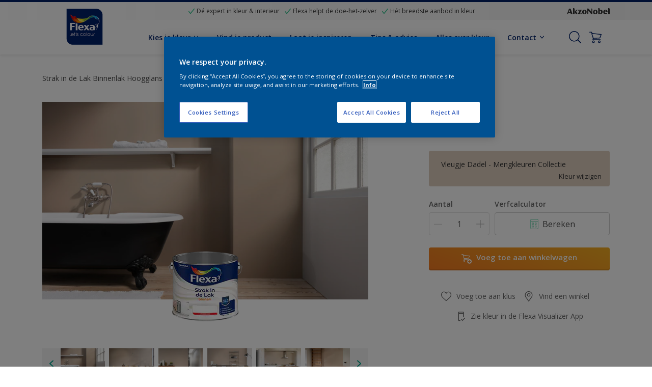

--- FILE ---
content_type: text/html;charset=utf-8
request_url: https://www.flexa.nl/nl/producten/strak-in-de-lak-binnenlak-hoogglans/cccId_1304038
body_size: 41984
content:

<!DOCTYPE HTML>

<html data-country="nl" data-locale="nl-NL" dir="ltr" lang="nl-NL">


  <head>
    <meta charset="UTF-8"/>
    <title>Strak in de Lak Binnenlak Hoogglans - Lak - Flexa</title>
    <meta name="viewport" content="width=device-width, initial-scale=1, shrink-to-fit=no, viewport-fit=cover"/>
    <meta name="keywords" content="Lak,productSeries,Kantoor,Hal,Slaapkamer,Woonkamer,Flexa,Kinderkamer,Keuken,Binnen,Hout,Badkamer,Hoogglans,Vergeelt niet,Optimaal dekkend,Metaal,Hecht op iedere verfsoort,Eetkamer,Kunststof,,Watergedragen"/>
    <meta name="description" content="Koop Strak in de Lak Binnenlak Hoogglans bij Flexa. Flexa Strak in de Lak Binnenlak Hoogglans is de perfecte keuze voor het creëren van een glanzende, duurzame afwerking op houten en metalen oppervlakken. Deze lak biedt een schitterende hoogglans die je meubels, deuren, kozijnen en andere oppervlakken een strakke uitstraling geeft. Dankzij de uitstekende dekking zorgt de Flexa Strak in de Lak Binnenlak Hoogglans voor een strak resultaat.  <br /><br />De lak heeft een uitstekende kras- en stootvastheid, waardoor je oppervlakken beschermd blijven tegen dagelijks gebruik en slijtage. Vanwege de langdurige bescherming, is deze lak ideaal voor binnen gebruik. De gladde, glanzende afwerking is eenvoudig schoon te maken, wat het onderhoud van je schilderwerk aanzienlijk vereenvoudigt.  <br /><br />Flexa Strak in de Lak Binnenlak Hoogglans is eenvoudig aan te brengen met een acrylkwast of lakviltroller. De lak zorgt voor een stralende afwerking die jaren meegaat. De lak is geschikt voor hout en intacte dekkende verf- of beitslagen. Flexa Strak in de Lak Binnenlak Hoogglans is te mengen in elke kleur en daardoor een uitstekende keuze voor iedereen die op zoek is naar een langdurig glanzend resultaat.."/>
    <meta name="template" content="t31-product-detail"/>
    
    
    <meta name="robots" content="index,follow"/>
    
    <meta name="baidu-site-verification" content=""/>
    

    
    
    
    <link rel="canonical" href="https://www.flexa.nl/nl/producten/strak-in-de-lak-binnenlak-hoogglans"/>
    
      
      <link rel="alternate" href="https://www.flexa.nl/nl/producten/strak-in-de-lak-binnenlak-hoogglans"/>
    
    
    
    <script type="application/ld+json">
      {
  "@context": "https://schema.org/",
  "@type": "Thing",
  "url": "https://www.flexa.nl/nl/producten/strak-in-de-lak-binnenlak-hoogglans.html/cccId_1304038-page",
  "name": "Strak in de Lak Binnenlak Hoogglans",
  "image": "https://msp.images.akzonobel.com/prd/dh/enlkge/packshots/5f/02/2d/0d/packshot_medium.png",
  "description": "Flexa Strak in de Lak Binnenlak Hoogglans is de perfecte keuze voor het creëren van een glanzende, duurzame afwerking op houten en metalen oppervlakken. Deze lak biedt een schitterende hoogglans die je meubels, deuren, kozijnen en andere oppervlakken een strakke uitstraling geeft. Dankzij de uitstekende dekking zorgt de Flexa Strak in de Lak Binnenlak Hoogglans voor een strak resultaat.  <br /><br />De lak heeft een uitstekende kras- en stootvastheid, waardoor je oppervlakken beschermd blijven tegen dagelijks gebruik en slijtage. Vanwege de langdurige bescherming, is deze lak ideaal voor binnen gebruik. De gladde, glanzende afwerking is eenvoudig schoon te maken, wat het onderhoud van je schilderwerk aanzienlijk vereenvoudigt.  <br /><br />Flexa Strak in de Lak Binnenlak Hoogglans is eenvoudig aan te brengen met een acrylkwast of lakviltroller. De lak zorgt voor een stralende afwerking die jaren meegaat. De lak is geschikt voor hout en intacte dekkende verf- of beitslagen. Flexa Strak in de Lak Binnenlak Hoogglans is te mengen in elke kleur en daardoor een uitstekende keuze voor iedereen die op zoek is naar een langdurig glanzend resultaat."
}
    </script>
    <script>
      if (window.rawData == undefined) {
        window.rawData = [];
      }
    </script>
    
    
      
      
      
     
     
     
     
          <!-- OneTrust Cookies Consent Notice start for flexa.nl -->
<script type="text/javascript" src="https://cdn.cookielaw.org/consent/d7b8c4e4-7217-43d7-95a9-739d340285e8/OtAutoBlock.js"></script>
<script src="https://cdn.cookielaw.org/scripttemplates/otSDKStub.js" type="text/javascript" charset="UTF-8" data-domain-script="d7b8c4e4-7217-43d7-95a9-739d340285e8"></script>

<script type="text/javascript">
    function OptanonWrapper() {
OneTrust.OnConsentChanged(function() {
  location.reload();
}) 
    }
    </script>
<!-- OneTrust Cookies Consent Notice end for flexa.nl -->

    

<!-- Start VWO Async SmartCode with Strict Optanon Consent -->
<script>
    function isConsentGiven() {
        var activeGroups = window.OptanonActiveGroups;

        // Check for the 'OptanonAlertBoxClosed' cookie
        var optanonClosed = document.cookie.split('; ').find(row => row.startsWith('OptanonAlertBoxClosed'));

        if (!optanonClosed) {
            return 3; // Banner not closed yet
        } else {
            return activeGroups && activeGroups.split(',').indexOf('C0002') > -1 ? 1 : 2;
            // 1 = consent given, 2 = consent denied
        }
    }

    // Initialize VWO only if consent is given
    function initVWO() {
        var consentState = isConsentGiven();

        window.VWO = window.VWO || [];
        window.VWO.init = window.VWO.init || function (state) { window.VWO.consentState = state; };
        window.VWO.init(consentState);

        // STRICTER: Only load VWO if explicit consent is given (state 1)
        if (consentState === 1) {
            var account_id = 393216; //THIS IS THE DEFAULT ID, POSSIBLY NEEDDS TO CHANGE WHEN IMPLEMENTED FOR OTHER WEBSITES
            var version = 2.2;
            var settings_tolerance = 2000;
            var hide_element = 'body';
            var background_color = 'white';
            var hide_element_style = 'opacity:0 !important;filter:alpha(opacity=0) !important;background:' + background_color + ' !important;transition:none !important;';

            // VWO main code (minified for brevity)
            window._vwo_code || (function () {
                var w = window, d = document;
                if (d.URL.indexOf('__vwo_disable__') > -1 || w._vwo_code) { return; }

                // Rest of your VWO code here
                /* DO NOT EDIT BELOW THIS LINE */
                f = !1, v = d.querySelector('#vwoCode'), cc = {}; try { var e = JSON.parse(localStorage.getItem('_vwo_' + account_id + '_config')); cc = e && 'object' == typeof e ? e : {} } catch (e) { } function r(t) { try { return decodeURIComponent(t) } catch (e) { return t } } var s = function () { var e = { combination: [], combinationChoose: [], split: [], exclude: [], uuid: null, consent: null, optOut: null }, t = d.cookie || ''; if (!t) return e; for (var n, i, o = /(?:^|;s*)(?:(_vis_opt_exp_(d+)_combi=([^;]*))|(_vis_opt_exp_(d+)_combi_choose=([^;]*))|(_vis_opt_exp_(d+)_split=([^:;]*))|(_vis_opt_exp_(d+)_exclude=[^;]*)|(_vis_opt_out=([^;]*))|(_vwo_global_opt_out=[^;]*)|(_vwo_uuid=([^;]*))|(_vwo_consent=([^;]*)))/g; null !== (n = o.exec(t));)try { n[1] ? e.combination.push({ id: n[2], value: r(n[3]) }) : n[4] ? e.combinationChoose.push({ id: n[5], value: r(n[6]) }) : n[7] ? e.split.push({ id: n[8], value: r(n[9]) }) : n[10] ? e.exclude.push({ id: n[11] }) : n[12] ? e.optOut = r(n[13]) : n[14] ? e.optOut = !0 : n[15] ? e.uuid = r(n[16]) : n[17] && (i = r(n[18]), e.consent = i && 3 <= i.length ? i.substring(0, 3) : null) } catch (e) { } return e }(); function i() { var e = function () { if (w.VWO && Array.isArray(w.VWO)) for (var e = 0; e < w.VWO.length; e++) { var t = w.VWO[e]; if (Array.isArray(t) && ('setVisitorId' === t[0] || 'setSessionId' === t[0])) return !0 } return !1 }(), t = 'a=' + account_id + '&u=' + encodeURIComponent(w._vis_opt_url || d.URL) + '&vn=' + version + ('undefined' != typeof platform ? '&p=' + platform : '') + '&st=' + w.performance.now(); e || ((n = function () { var e, t = [], n = {}, i = w.VWO && w.VWO.appliedCampaigns || {}; for (e in i) { var o = i[e] && i[e].v; o && (t.push(e + '-' + o + '-1'), n[e] = !0) } if (s && s.combination) for (var r = 0; r < s.combination.length; r++) { var a = s.combination[r]; n[a.id] || t.push(a.id + '-' + a.value) } return t.join('|') }()) && (t += '&c=' + n), (n = function () { var e = [], t = {}; if (s && s.combinationChoose) for (var n = 0; n < s.combinationChoose.length; n++) { var i = s.combinationChoose[n]; e.push(i.id + '-' + i.value), t[i.id] = !0 } if (s && s.split) for (var o = 0; o < s.split.length; o++)t[(i = s.split[o]).id] || e.push(i.id + '-' + i.value); return e.join('|') }()) && (t += '&cc=' + n), (n = function () { var e = {}, t = []; if (w.VWO && Array.isArray(w.VWO)) for (var n = 0; n < w.VWO.length; n++) { var i = w.VWO[n]; if (Array.isArray(i) && 'setVariation' === i[0] && i[1] && Array.isArray(i[1])) for (var o = 0; o < i[1].length; o++) { var r, a = i[1][o]; a && 'object' == typeof a && (r = a.e, a = a.v, r && a && (e[r] = a)) } } for (r in e) t.push(r + '-' + e[r]); return t.join('|') }()) && (t += '&sv=' + n)), s && s.optOut && (t += '&o=' + s.optOut); var n = function () { var e = [], t = {}; if (s && s.exclude) for (var n = 0; n < s.exclude.length; n++) { var i = s.exclude[n]; t[i.id] || (e.push(i.id), t[i.id] = !0) } return e.join('|') }(); return n && (t += '&e=' + n), s && s.uuid && (t += '&id=' + s.uuid), s && s.consent && (t += '&consent=' + s.consent), w.name && -1 < w.name.indexOf('_vis_preview') && (t += '&pM=true'), w.VWO && w.VWO.ed && (t += '&ed=' + w.VWO.ed), t } code = { nonce: v && v.nonce, library_tolerance: function () { return 'undefined' != typeof library_tolerance ? library_tolerance : void 0 }, settings_tolerance: function () { return cc.sT || settings_tolerance }, hide_element_style: function () { return '{' + (cc.hES || hide_element_style) + '}' }, hide_element: function () { return performance.getEntriesByName('first-contentful-paint')[0] ? '' : 'string' == typeof cc.hE ? cc.hE : hide_element }, getVersion: function () { return version }, finish: function (e) { var t; f || (f = !0, (t = d.getElementById('_vis_opt_path_hides')) && t.parentNode.removeChild(t), e && ((new Image).src = 'https://dev.visualwebsiteoptimizer.com/ee.gif?a=' + account_id + e)) }, finished: function () { return f }, addScript: function (e) { var t = d.createElement('script'); t.type = 'text/javascript', e.src ? t.src = e.src : t.text = e.text, v && t.setAttribute('nonce', v.nonce), d.getElementsByTagName('head')[0].appendChild(t) }, load: function (e, t) { t = t || {}; var n = new XMLHttpRequest; n.open('GET', e, !0), n.withCredentials = !t.dSC, n.responseType = t.responseType || 'text', n.onload = function () { if (t.onloadCb) return t.onloadCb(n, e); 200 === n.status ? _vwo_code.addScript({ text: n.responseText }) : _vwo_code.finish('&e=loading_failure:' + e) }, n.onerror = function () { if (t.onerrorCb) return t.onerrorCb(e); _vwo_code.finish('&e=loading_failure:' + e) }, n.send() }, init: function () { var e, t = this.settings_tolerance(); w._vwo_settings_timer = setTimeout(function () { _vwo_code.finish() }, t), 'body' !== this.hide_element() ? (n = d.createElement('style'), e = (t = this.hide_element()) ? t + this.hide_element_style() : '', t = d.getElementsByTagName('head')[0], n.setAttribute('id', '_vis_opt_path_hides'), v && n.setAttribute('nonce', v.nonce), n.setAttribute('type', 'text/css'), n.styleSheet ? n.styleSheet.cssText = e : n.appendChild(d.createTextNode(e)), t.appendChild(n)) : (n = d.getElementsByTagName('head')[0], (e = d.createElement('div')).style.cssText = 'z-index: 2147483647 !important;position: fixed !important;left: 0 !important;top: 0 !important;width: 100% !important;height: 100% !important;background:' + background_color + ' !important;', e.setAttribute('id', '_vis_opt_path_hides'), e.classList.add('_vis_hide_layer'), n.parentNode.insertBefore(e, n.nextSibling)); var n = 'https://dev.visualwebsiteoptimizer.com/j.php?' + i(); -1 !== w.location.search.indexOf('_vwo_xhr') ? this.addScript({ src: n }) : this.load(n + '&x=true', { l: 1 }) } }; w._vwo_code = code; code.init();
            })();
        } else {
        }
    }

    // Listen for OneTrust consent changes
    function setupOneTrustListener() {
        if (window.Optanon) {
            window.Optanon.OnConsentChanged(function () {
                initVWO(); // Re-check consent and initialize VWO if needed
            });
        } else {
            setTimeout(setupOneTrustListener, 500); // Try again in 500ms
        }
    }

    // Initial check
    if (document.readyState === 'loading') {
        document.addEventListener('DOMContentLoaded', function () {
            initVWO();
            setupOneTrustListener();
        });
    } else {
        initVWO();
        setupOneTrustListener();
    }
</script>

<link rel="preconnect" href="https://dev.visualwebsiteoptimizer.com/"/>
<!-- End VWO Async SmartCode -->
     
          
     

    



    

    
    




<script data-ot-ignore src="//assets.adobedtm.com/feb986e74bf7/f95cb7da5d29/launch-532cb729038f.min.js" async></script>








    

    
  
    
<link rel="stylesheet" href="/etc.clientlibs/akzonobel-common/clientlibs/clientlib-base.min.d90632675378cdea92e8d65dda23518a.css" type="text/css">



  
  
  
  
  
  
  
  
  
  
  
  
  
  
  
  
  
  
  
  
  
  
  
  



    
  
  
    
<link rel="stylesheet" href="/etc.clientlibs/akzonobel-common/clientlibs/clientlib-site-flourish.min.a83ae46c4ce54a0c67922d076f182936.css" type="text/css">





    
    
    

    

    
    
    

    
  
  <link rel="apple-touch-icon" sizes="180x180" href="/content/dam/akzonobel-flourish/flexa/favicons/apple-touch-icon-180x180.png"/>
  <link rel="icon" type="image/png" sizes="192x192" href="/content/dam/akzonobel-flourish/flexa/favicons/icon-192x192.png"/>
  <link rel="icon" type="image/png" sizes="512x512" href="/content/dam/akzonobel-flourish/flexa/favicons/icon-512x512.png"/>
  <link rel="icon" type="image/png" sizes="32x32" href="/content/dam/akzonobel-flourish/flexa/favicons/icon-32x32.png"/>
  <link rel="icon" type="image/png" sizes="16x16" href="/content/dam/akzonobel-flourish/flexa/favicons/icon-16x16.png"/>
  <link rel="shortcut icon" type="image/x-icon" href="/content/dam/akzonobel-flourish/flexa/favicons/favicon.ico"/>


    
    
    
    
    
    
    

    
    
    
    
    
    
    
    
    
    
    
    
    

    
    
    
    

    
    

    
    

   
    
    
    

    
    

    
    

    <script>
      var woodStainBaseUrl = 'https://codtranslucent-tst.azureedge.net/api/colors/';
      window.pageInfo = {
        generic: {
          environment: 'prod',
          dataLayerVersion: '2020may',
          siteCode: 'enlflx',
          colorPopupFlag: 'true',
          displayShippingInformation: 'true'
        },
        user: {
          userID: undefined
        },
        page: {
          info: {
            ID: '56fa1622-e635-3947-880a-b6d318ee462a',
            name: 'Strak in de Lak Binnenlak Hoogglans',
            version: '202207311106',
            language: 'nl-NL',
            geoRegion: 'NL',
            brand: 'Flexa'
          },
          visualizationInfo: {
            environment: 'prod',
            siteCode: 'enlflx',
            language: 'nl-NL',
            brand: 'Flexa',
            name: 'Strak in de Lak Binnenlak Hoogglans'
          },
          category: {
            pageType: 'PDP',
            primaryCategory: 'Product',
            subCategory1: undefined,
            subCategory2: undefined,
            subCategory3: undefined,
            subCategory4: undefined,
            subCategory5: undefined,
            templateName: 't31-product-detail'
          },
          attributes: {
            functionalityVersion: '0'
          }
        },
        products: {
          info: {
            ID: '2a284eae-77b9-4df2-9e21-a2ba00d7dee6',
            name: 'Strak in de Lak Binnenlak Hoogglans',
            brand: 'Flexa',
            colourID: undefined,
            colourName: undefined,
            colourCollectionID: undefined,
            colourCollectionName: undefined,
            glossGroup: undefined,
            finishEffect: undefined,
            texture: undefined,
          },
          category: {
            subCategory1: undefined,
            subCategory2: undefined,
            subCategory3: undefined,
            productType: undefined,
            primaryCategory: 'Lak',
          }
        }
      };

      window.globalData = {
        errorMessages: {
          presence: 'Deze waarde is vereist.',
          email: 'Het opgegeven e-mailadres is ongeldig.',
          includesCapital: 'De waarde moet minimaal een hoofdletter bevatten.',
          includesSpecialCharactersOrNumber: 'De waarde moet een cijfer of speciaal teken bevatten.',
          tooShort: 'Deze waarde moet minimaal %{count} tekens bevatten.',
          phoneNumber: 'Het opgegeven telefoonnummer is ongeldig',
          telephoneNumber:'The provided telephone number is invalid',
          checkbox: 'Dit selectievakje is vereist.',
          numericality: 'Deze waarde kan alleen cijfers bevatten.',
          equality: 'Deze waarde moet gelijk zijn aan %{attribute}',
          inequality: 'This value should not be equal to current password.',
          recaptcha: 'De captcha is vereist.',
          atLeast: 'Selecteer ten minste één waarde.',
          blockedEmailMessage: 'Emails from this domain are not allowed.'
        },
        api: {
          scrapbook: '/bin/api/scrapbook?domainCode=enlflx',
          shoppingList: '',
          cartGet: '/nl/store/api/order/cart_details',
          cartAdd: '/nl/store/api/v2/cart',
          cartStock: '/nl/store/api/stock/sku',
          orderHistory: '/nl/store/api/order/history',
          stock: '/nl/store/api/stock',
          userLogin: '/bin/api/login?page=/content/akzonobel-flourish/flexa/nl/nl/producten/strak-in-de-lak-binnenlak-hoogglans',
          colorPopUp: '/bin/api/colorPopUp?page=/content/akzonobel-flourish/flexa/nl/nl/producten/strak-in-de-lak-binnenlak-hoogglans',
          userLogout: '/bin/api/logout',
          userStatus: '/bin/api/status?domainCode=enlflx',
          b2cUserStatus: '/bin/api/b2c-sso?path=/content/akzonobel-flourish/flexa/nl/nl/producten/strak-in-de-lak-binnenlak-hoogglans&domainCode=enlflx',
          userRecovery: '/bin/api/password?page=/content/akzonobel-flourish/flexa/nl/nl/producten/strak-in-de-lak-binnenlak-hoogglans&domainCode=enlflx',
          userForgot: '/bin/api/forgot-password?domainCode=enlflx&page=/content/akzonobel-flourish/flexa/nl/nl/producten/strak-in-de-lak-binnenlak-hoogglans',
          order: '/nl/store/api/order',
          documents: '/bin/api/documents?domainCode=enlflx&language=nl',
          storeLocationsOffices: '/bin/api/v2/store-locations-list',
          storeLocations: '/bin/api/v2/store-locations-countries',
          salesLocationsOffices: '/bin/api/v2/sales-representatives',
          salesLocations: '/bin/api/v2/sales-representatives',
          vocProducts: '/bin/api/v1/calculator/build?page=/content/akzonobel-flourish/flexa/nl/nl/producten/strak-in-de-lak-binnenlak-hoogglans',
          woodStainBaseUrl: woodStainBaseUrl
        },
        translations: {
          genericRequestError: "Er is iets mis gegaan, probeer het opnieuw.",
          accountSuccessMessage: "Aanpassingen zijn doorgevoerd",
          colorScrapbookSuccessMessage: "Kleur is toegevoegd aan  <a href=\"/nl/workspace\">Mijn favorieten</a>.",
          articleScrapbookSuccessMessage: "Artikel is toegevoegd aan  <a href=\"/nl/workspace\">Mijn favorieten</a>.",
          productScrapbookSuccessMessage:"Product is toegevoegd aan  <a href=\"/nl/workspace\">Mijn favorieten</a>.",
          loginScrapbookMessage:  "Je bent niet ingelogd. Log in om projecten te bekijken en/of op te slaan. <button type='button' class='js-login-button'>Log in</button> of <button type ='button' class='js-register-button'> registreer</button>",
          addToCartSuccessMessage: "Het product is succesvol aan je winkelwagen toegevoegd",
          addToCartOutOfStockMessage: "Dit product is niet op voorraad.",
          kilometers: "km",
          miles: "miles",
          squareMeters: "m²",
          compare: "Vergelijk",
          seeCompared:"Bekijk vergelijking",
          contactFormSentButton:"Sent",
          contactFormSendButton:"Verstuur uw bericht",
          productWorkspaceSuccessMessage: "We hebben uw product toegevoegd aan <a href=\"/nl/workspace/detail?spaceId={spaceId}\">in jouw klus {spaceName}</a>.",
          colorWorkspaceSuccessMessage: "We hebben jouw kleur toegevoegd  <a href=\"/nl/workspace/detail?spaceId={spaceId}\">in jouw klus {spaceName}</a>.",
          removeProductFromWorkspace: "We’ve deleted the product. <button type='button' data-item-id='{itemId}' data-item-type='{type}'class='js-undo-button'>Undo</button>",
          removeColorFromWorkspace: "We’ve deleted the color. <button type='button' data-item-id='{itemId}' data-item-type='{type}'class='js-undo-button'>Undo</button>",
          addToShoppingList: "We hebben {product} toegevoegd aan je <a href=\"\">boodschappenlijst</a>.",
          removeFromShoppingList: "We’ve removed {product} from your <a href=\"\">boodschappenlijst</a>.",
          removeTesterShoppingList: "We’ve removed drytester from your <a href=\"\">boodschappenlijst</a>.",
          buyNow:"Kopen bij de retailer",
          acceptCookies:"Vanwege uw privacy-instellingen kunnen we deze video niet afspelen."
        },
        url: {
          comparePagePath: '/nl/vergelijk-product'
        },
        config: {
          enableScrapbook:false,
          enableSurvey:true
        },
        bazaarVoice: {
          enabled: true,
          environment: 'production',
          brand: 'flexa',
          country: 'NL',
          locale: 'nl'
        }
      };
      try {
        window.userObj = JSON.parse(window.localStorage.getItem("loginSession"));
        <!--/* Some of the clientlibs rewrites userID and set it to empty value. This code invokes after libs are loaded. */-->
        window.addEventListener("load", function(){
          window.pageInfo.user.userID = window.userObj?.uuid;
        });
      } catch (e) {
        window.userObj = null;
      }
    </script>
    
    
<script type="text/javascript">window.NREUM||(NREUM={});NREUM.info={"errorBeacon":"bam.nr-data.net","licenseKey":"0c1c321f89","agent":"","beacon":"bam.nr-data.net","applicationTime":40,"applicationID":"771427490","transactionName":"MwMGMRRVX0VXUxULWgpJNwkPWlYZVV8PFlAKEksEDU5eWFlSBA4YAgoLEBRdQl4ZHk9MGk5IDBELWA==","queueTime":0};
(window.NREUM||(NREUM={})).init={ajax:{deny_list:["bam.nr-data.net"]},feature_flags:["soft_nav"]};(window.NREUM||(NREUM={})).loader_config={licenseKey:"0c1c321f89",applicationID:"771427490",browserID:"1589178062"};;/*! For license information please see nr-loader-rum-1.308.0.min.js.LICENSE.txt */
(()=>{var e,t,r={163:(e,t,r)=>{"use strict";r.d(t,{j:()=>E});var n=r(384),i=r(1741);var a=r(2555);r(860).K7.genericEvents;const s="experimental.resources",o="register",c=e=>{if(!e||"string"!=typeof e)return!1;try{document.createDocumentFragment().querySelector(e)}catch{return!1}return!0};var d=r(2614),u=r(944),l=r(8122);const f="[data-nr-mask]",g=e=>(0,l.a)(e,(()=>{const e={feature_flags:[],experimental:{allow_registered_children:!1,resources:!1},mask_selector:"*",block_selector:"[data-nr-block]",mask_input_options:{color:!1,date:!1,"datetime-local":!1,email:!1,month:!1,number:!1,range:!1,search:!1,tel:!1,text:!1,time:!1,url:!1,week:!1,textarea:!1,select:!1,password:!0}};return{ajax:{deny_list:void 0,block_internal:!0,enabled:!0,autoStart:!0},api:{get allow_registered_children(){return e.feature_flags.includes(o)||e.experimental.allow_registered_children},set allow_registered_children(t){e.experimental.allow_registered_children=t},duplicate_registered_data:!1},browser_consent_mode:{enabled:!1},distributed_tracing:{enabled:void 0,exclude_newrelic_header:void 0,cors_use_newrelic_header:void 0,cors_use_tracecontext_headers:void 0,allowed_origins:void 0},get feature_flags(){return e.feature_flags},set feature_flags(t){e.feature_flags=t},generic_events:{enabled:!0,autoStart:!0},harvest:{interval:30},jserrors:{enabled:!0,autoStart:!0},logging:{enabled:!0,autoStart:!0},metrics:{enabled:!0,autoStart:!0},obfuscate:void 0,page_action:{enabled:!0},page_view_event:{enabled:!0,autoStart:!0},page_view_timing:{enabled:!0,autoStart:!0},performance:{capture_marks:!1,capture_measures:!1,capture_detail:!0,resources:{get enabled(){return e.feature_flags.includes(s)||e.experimental.resources},set enabled(t){e.experimental.resources=t},asset_types:[],first_party_domains:[],ignore_newrelic:!0}},privacy:{cookies_enabled:!0},proxy:{assets:void 0,beacon:void 0},session:{expiresMs:d.wk,inactiveMs:d.BB},session_replay:{autoStart:!0,enabled:!1,preload:!1,sampling_rate:10,error_sampling_rate:100,collect_fonts:!1,inline_images:!1,fix_stylesheets:!0,mask_all_inputs:!0,get mask_text_selector(){return e.mask_selector},set mask_text_selector(t){c(t)?e.mask_selector="".concat(t,",").concat(f):""===t||null===t?e.mask_selector=f:(0,u.R)(5,t)},get block_class(){return"nr-block"},get ignore_class(){return"nr-ignore"},get mask_text_class(){return"nr-mask"},get block_selector(){return e.block_selector},set block_selector(t){c(t)?e.block_selector+=",".concat(t):""!==t&&(0,u.R)(6,t)},get mask_input_options(){return e.mask_input_options},set mask_input_options(t){t&&"object"==typeof t?e.mask_input_options={...t,password:!0}:(0,u.R)(7,t)}},session_trace:{enabled:!0,autoStart:!0},soft_navigations:{enabled:!0,autoStart:!0},spa:{enabled:!0,autoStart:!0},ssl:void 0,user_actions:{enabled:!0,elementAttributes:["id","className","tagName","type"]}}})());var p=r(6154),m=r(9324);let h=0;const v={buildEnv:m.F3,distMethod:m.Xs,version:m.xv,originTime:p.WN},b={consented:!1},y={appMetadata:{},get consented(){return this.session?.state?.consent||b.consented},set consented(e){b.consented=e},customTransaction:void 0,denyList:void 0,disabled:!1,harvester:void 0,isolatedBacklog:!1,isRecording:!1,loaderType:void 0,maxBytes:3e4,obfuscator:void 0,onerror:void 0,ptid:void 0,releaseIds:{},session:void 0,timeKeeper:void 0,registeredEntities:[],jsAttributesMetadata:{bytes:0},get harvestCount(){return++h}},_=e=>{const t=(0,l.a)(e,y),r=Object.keys(v).reduce((e,t)=>(e[t]={value:v[t],writable:!1,configurable:!0,enumerable:!0},e),{});return Object.defineProperties(t,r)};var w=r(5701);const x=e=>{const t=e.startsWith("http");e+="/",r.p=t?e:"https://"+e};var R=r(7836),k=r(3241);const A={accountID:void 0,trustKey:void 0,agentID:void 0,licenseKey:void 0,applicationID:void 0,xpid:void 0},S=e=>(0,l.a)(e,A),T=new Set;function E(e,t={},r,s){let{init:o,info:c,loader_config:d,runtime:u={},exposed:l=!0}=t;if(!c){const e=(0,n.pV)();o=e.init,c=e.info,d=e.loader_config}e.init=g(o||{}),e.loader_config=S(d||{}),c.jsAttributes??={},p.bv&&(c.jsAttributes.isWorker=!0),e.info=(0,a.D)(c);const f=e.init,m=[c.beacon,c.errorBeacon];T.has(e.agentIdentifier)||(f.proxy.assets&&(x(f.proxy.assets),m.push(f.proxy.assets)),f.proxy.beacon&&m.push(f.proxy.beacon),e.beacons=[...m],function(e){const t=(0,n.pV)();Object.getOwnPropertyNames(i.W.prototype).forEach(r=>{const n=i.W.prototype[r];if("function"!=typeof n||"constructor"===n)return;let a=t[r];e[r]&&!1!==e.exposed&&"micro-agent"!==e.runtime?.loaderType&&(t[r]=(...t)=>{const n=e[r](...t);return a?a(...t):n})})}(e),(0,n.US)("activatedFeatures",w.B)),u.denyList=[...f.ajax.deny_list||[],...f.ajax.block_internal?m:[]],u.ptid=e.agentIdentifier,u.loaderType=r,e.runtime=_(u),T.has(e.agentIdentifier)||(e.ee=R.ee.get(e.agentIdentifier),e.exposed=l,(0,k.W)({agentIdentifier:e.agentIdentifier,drained:!!w.B?.[e.agentIdentifier],type:"lifecycle",name:"initialize",feature:void 0,data:e.config})),T.add(e.agentIdentifier)}},384:(e,t,r)=>{"use strict";r.d(t,{NT:()=>s,US:()=>u,Zm:()=>o,bQ:()=>d,dV:()=>c,pV:()=>l});var n=r(6154),i=r(1863),a=r(1910);const s={beacon:"bam.nr-data.net",errorBeacon:"bam.nr-data.net"};function o(){return n.gm.NREUM||(n.gm.NREUM={}),void 0===n.gm.newrelic&&(n.gm.newrelic=n.gm.NREUM),n.gm.NREUM}function c(){let e=o();return e.o||(e.o={ST:n.gm.setTimeout,SI:n.gm.setImmediate||n.gm.setInterval,CT:n.gm.clearTimeout,XHR:n.gm.XMLHttpRequest,REQ:n.gm.Request,EV:n.gm.Event,PR:n.gm.Promise,MO:n.gm.MutationObserver,FETCH:n.gm.fetch,WS:n.gm.WebSocket},(0,a.i)(...Object.values(e.o))),e}function d(e,t){let r=o();r.initializedAgents??={},t.initializedAt={ms:(0,i.t)(),date:new Date},r.initializedAgents[e]=t}function u(e,t){o()[e]=t}function l(){return function(){let e=o();const t=e.info||{};e.info={beacon:s.beacon,errorBeacon:s.errorBeacon,...t}}(),function(){let e=o();const t=e.init||{};e.init={...t}}(),c(),function(){let e=o();const t=e.loader_config||{};e.loader_config={...t}}(),o()}},782:(e,t,r)=>{"use strict";r.d(t,{T:()=>n});const n=r(860).K7.pageViewTiming},860:(e,t,r)=>{"use strict";r.d(t,{$J:()=>u,K7:()=>c,P3:()=>d,XX:()=>i,Yy:()=>o,df:()=>a,qY:()=>n,v4:()=>s});const n="events",i="jserrors",a="browser/blobs",s="rum",o="browser/logs",c={ajax:"ajax",genericEvents:"generic_events",jserrors:i,logging:"logging",metrics:"metrics",pageAction:"page_action",pageViewEvent:"page_view_event",pageViewTiming:"page_view_timing",sessionReplay:"session_replay",sessionTrace:"session_trace",softNav:"soft_navigations",spa:"spa"},d={[c.pageViewEvent]:1,[c.pageViewTiming]:2,[c.metrics]:3,[c.jserrors]:4,[c.spa]:5,[c.ajax]:6,[c.sessionTrace]:7,[c.softNav]:8,[c.sessionReplay]:9,[c.logging]:10,[c.genericEvents]:11},u={[c.pageViewEvent]:s,[c.pageViewTiming]:n,[c.ajax]:n,[c.spa]:n,[c.softNav]:n,[c.metrics]:i,[c.jserrors]:i,[c.sessionTrace]:a,[c.sessionReplay]:a,[c.logging]:o,[c.genericEvents]:"ins"}},944:(e,t,r)=>{"use strict";r.d(t,{R:()=>i});var n=r(3241);function i(e,t){"function"==typeof console.debug&&(console.debug("New Relic Warning: https://github.com/newrelic/newrelic-browser-agent/blob/main/docs/warning-codes.md#".concat(e),t),(0,n.W)({agentIdentifier:null,drained:null,type:"data",name:"warn",feature:"warn",data:{code:e,secondary:t}}))}},1687:(e,t,r)=>{"use strict";r.d(t,{Ak:()=>d,Ze:()=>f,x3:()=>u});var n=r(3241),i=r(7836),a=r(3606),s=r(860),o=r(2646);const c={};function d(e,t){const r={staged:!1,priority:s.P3[t]||0};l(e),c[e].get(t)||c[e].set(t,r)}function u(e,t){e&&c[e]&&(c[e].get(t)&&c[e].delete(t),p(e,t,!1),c[e].size&&g(e))}function l(e){if(!e)throw new Error("agentIdentifier required");c[e]||(c[e]=new Map)}function f(e="",t="feature",r=!1){if(l(e),!e||!c[e].get(t)||r)return p(e,t);c[e].get(t).staged=!0,g(e)}function g(e){const t=Array.from(c[e]);t.every(([e,t])=>t.staged)&&(t.sort((e,t)=>e[1].priority-t[1].priority),t.forEach(([t])=>{c[e].delete(t),p(e,t)}))}function p(e,t,r=!0){const s=e?i.ee.get(e):i.ee,c=a.i.handlers;if(!s.aborted&&s.backlog&&c){if((0,n.W)({agentIdentifier:e,type:"lifecycle",name:"drain",feature:t}),r){const e=s.backlog[t],r=c[t];if(r){for(let t=0;e&&t<e.length;++t)m(e[t],r);Object.entries(r).forEach(([e,t])=>{Object.values(t||{}).forEach(t=>{t[0]?.on&&t[0]?.context()instanceof o.y&&t[0].on(e,t[1])})})}}s.isolatedBacklog||delete c[t],s.backlog[t]=null,s.emit("drain-"+t,[])}}function m(e,t){var r=e[1];Object.values(t[r]||{}).forEach(t=>{var r=e[0];if(t[0]===r){var n=t[1],i=e[3],a=e[2];n.apply(i,a)}})}},1738:(e,t,r)=>{"use strict";r.d(t,{U:()=>g,Y:()=>f});var n=r(3241),i=r(9908),a=r(1863),s=r(944),o=r(5701),c=r(3969),d=r(8362),u=r(860),l=r(4261);function f(e,t,r,a){const f=a||r;!f||f[e]&&f[e]!==d.d.prototype[e]||(f[e]=function(){(0,i.p)(c.xV,["API/"+e+"/called"],void 0,u.K7.metrics,r.ee),(0,n.W)({agentIdentifier:r.agentIdentifier,drained:!!o.B?.[r.agentIdentifier],type:"data",name:"api",feature:l.Pl+e,data:{}});try{return t.apply(this,arguments)}catch(e){(0,s.R)(23,e)}})}function g(e,t,r,n,s){const o=e.info;null===r?delete o.jsAttributes[t]:o.jsAttributes[t]=r,(s||null===r)&&(0,i.p)(l.Pl+n,[(0,a.t)(),t,r],void 0,"session",e.ee)}},1741:(e,t,r)=>{"use strict";r.d(t,{W:()=>a});var n=r(944),i=r(4261);class a{#e(e,...t){if(this[e]!==a.prototype[e])return this[e](...t);(0,n.R)(35,e)}addPageAction(e,t){return this.#e(i.hG,e,t)}register(e){return this.#e(i.eY,e)}recordCustomEvent(e,t){return this.#e(i.fF,e,t)}setPageViewName(e,t){return this.#e(i.Fw,e,t)}setCustomAttribute(e,t,r){return this.#e(i.cD,e,t,r)}noticeError(e,t){return this.#e(i.o5,e,t)}setUserId(e,t=!1){return this.#e(i.Dl,e,t)}setApplicationVersion(e){return this.#e(i.nb,e)}setErrorHandler(e){return this.#e(i.bt,e)}addRelease(e,t){return this.#e(i.k6,e,t)}log(e,t){return this.#e(i.$9,e,t)}start(){return this.#e(i.d3)}finished(e){return this.#e(i.BL,e)}recordReplay(){return this.#e(i.CH)}pauseReplay(){return this.#e(i.Tb)}addToTrace(e){return this.#e(i.U2,e)}setCurrentRouteName(e){return this.#e(i.PA,e)}interaction(e){return this.#e(i.dT,e)}wrapLogger(e,t,r){return this.#e(i.Wb,e,t,r)}measure(e,t){return this.#e(i.V1,e,t)}consent(e){return this.#e(i.Pv,e)}}},1863:(e,t,r)=>{"use strict";function n(){return Math.floor(performance.now())}r.d(t,{t:()=>n})},1910:(e,t,r)=>{"use strict";r.d(t,{i:()=>a});var n=r(944);const i=new Map;function a(...e){return e.every(e=>{if(i.has(e))return i.get(e);const t="function"==typeof e?e.toString():"",r=t.includes("[native code]"),a=t.includes("nrWrapper");return r||a||(0,n.R)(64,e?.name||t),i.set(e,r),r})}},2555:(e,t,r)=>{"use strict";r.d(t,{D:()=>o,f:()=>s});var n=r(384),i=r(8122);const a={beacon:n.NT.beacon,errorBeacon:n.NT.errorBeacon,licenseKey:void 0,applicationID:void 0,sa:void 0,queueTime:void 0,applicationTime:void 0,ttGuid:void 0,user:void 0,account:void 0,product:void 0,extra:void 0,jsAttributes:{},userAttributes:void 0,atts:void 0,transactionName:void 0,tNamePlain:void 0};function s(e){try{return!!e.licenseKey&&!!e.errorBeacon&&!!e.applicationID}catch(e){return!1}}const o=e=>(0,i.a)(e,a)},2614:(e,t,r)=>{"use strict";r.d(t,{BB:()=>s,H3:()=>n,g:()=>d,iL:()=>c,tS:()=>o,uh:()=>i,wk:()=>a});const n="NRBA",i="SESSION",a=144e5,s=18e5,o={STARTED:"session-started",PAUSE:"session-pause",RESET:"session-reset",RESUME:"session-resume",UPDATE:"session-update"},c={SAME_TAB:"same-tab",CROSS_TAB:"cross-tab"},d={OFF:0,FULL:1,ERROR:2}},2646:(e,t,r)=>{"use strict";r.d(t,{y:()=>n});class n{constructor(e){this.contextId=e}}},2843:(e,t,r)=>{"use strict";r.d(t,{G:()=>a,u:()=>i});var n=r(3878);function i(e,t=!1,r,i){(0,n.DD)("visibilitychange",function(){if(t)return void("hidden"===document.visibilityState&&e());e(document.visibilityState)},r,i)}function a(e,t,r){(0,n.sp)("pagehide",e,t,r)}},3241:(e,t,r)=>{"use strict";r.d(t,{W:()=>a});var n=r(6154);const i="newrelic";function a(e={}){try{n.gm.dispatchEvent(new CustomEvent(i,{detail:e}))}catch(e){}}},3606:(e,t,r)=>{"use strict";r.d(t,{i:()=>a});var n=r(9908);a.on=s;var i=a.handlers={};function a(e,t,r,a){s(a||n.d,i,e,t,r)}function s(e,t,r,i,a){a||(a="feature"),e||(e=n.d);var s=t[a]=t[a]||{};(s[r]=s[r]||[]).push([e,i])}},3878:(e,t,r)=>{"use strict";function n(e,t){return{capture:e,passive:!1,signal:t}}function i(e,t,r=!1,i){window.addEventListener(e,t,n(r,i))}function a(e,t,r=!1,i){document.addEventListener(e,t,n(r,i))}r.d(t,{DD:()=>a,jT:()=>n,sp:()=>i})},3969:(e,t,r)=>{"use strict";r.d(t,{TZ:()=>n,XG:()=>o,rs:()=>i,xV:()=>s,z_:()=>a});const n=r(860).K7.metrics,i="sm",a="cm",s="storeSupportabilityMetrics",o="storeEventMetrics"},4234:(e,t,r)=>{"use strict";r.d(t,{W:()=>a});var n=r(7836),i=r(1687);class a{constructor(e,t){this.agentIdentifier=e,this.ee=n.ee.get(e),this.featureName=t,this.blocked=!1}deregisterDrain(){(0,i.x3)(this.agentIdentifier,this.featureName)}}},4261:(e,t,r)=>{"use strict";r.d(t,{$9:()=>d,BL:()=>o,CH:()=>g,Dl:()=>_,Fw:()=>y,PA:()=>h,Pl:()=>n,Pv:()=>k,Tb:()=>l,U2:()=>a,V1:()=>R,Wb:()=>x,bt:()=>b,cD:()=>v,d3:()=>w,dT:()=>c,eY:()=>p,fF:()=>f,hG:()=>i,k6:()=>s,nb:()=>m,o5:()=>u});const n="api-",i="addPageAction",a="addToTrace",s="addRelease",o="finished",c="interaction",d="log",u="noticeError",l="pauseReplay",f="recordCustomEvent",g="recordReplay",p="register",m="setApplicationVersion",h="setCurrentRouteName",v="setCustomAttribute",b="setErrorHandler",y="setPageViewName",_="setUserId",w="start",x="wrapLogger",R="measure",k="consent"},5289:(e,t,r)=>{"use strict";r.d(t,{GG:()=>s,Qr:()=>c,sB:()=>o});var n=r(3878),i=r(6389);function a(){return"undefined"==typeof document||"complete"===document.readyState}function s(e,t){if(a())return e();const r=(0,i.J)(e),s=setInterval(()=>{a()&&(clearInterval(s),r())},500);(0,n.sp)("load",r,t)}function o(e){if(a())return e();(0,n.DD)("DOMContentLoaded",e)}function c(e){if(a())return e();(0,n.sp)("popstate",e)}},5607:(e,t,r)=>{"use strict";r.d(t,{W:()=>n});const n=(0,r(9566).bz)()},5701:(e,t,r)=>{"use strict";r.d(t,{B:()=>a,t:()=>s});var n=r(3241);const i=new Set,a={};function s(e,t){const r=t.agentIdentifier;a[r]??={},e&&"object"==typeof e&&(i.has(r)||(t.ee.emit("rumresp",[e]),a[r]=e,i.add(r),(0,n.W)({agentIdentifier:r,loaded:!0,drained:!0,type:"lifecycle",name:"load",feature:void 0,data:e})))}},6154:(e,t,r)=>{"use strict";r.d(t,{OF:()=>c,RI:()=>i,WN:()=>u,bv:()=>a,eN:()=>l,gm:()=>s,mw:()=>o,sb:()=>d});var n=r(1863);const i="undefined"!=typeof window&&!!window.document,a="undefined"!=typeof WorkerGlobalScope&&("undefined"!=typeof self&&self instanceof WorkerGlobalScope&&self.navigator instanceof WorkerNavigator||"undefined"!=typeof globalThis&&globalThis instanceof WorkerGlobalScope&&globalThis.navigator instanceof WorkerNavigator),s=i?window:"undefined"!=typeof WorkerGlobalScope&&("undefined"!=typeof self&&self instanceof WorkerGlobalScope&&self||"undefined"!=typeof globalThis&&globalThis instanceof WorkerGlobalScope&&globalThis),o=Boolean("hidden"===s?.document?.visibilityState),c=/iPad|iPhone|iPod/.test(s.navigator?.userAgent),d=c&&"undefined"==typeof SharedWorker,u=((()=>{const e=s.navigator?.userAgent?.match(/Firefox[/\s](\d+\.\d+)/);Array.isArray(e)&&e.length>=2&&e[1]})(),Date.now()-(0,n.t)()),l=()=>"undefined"!=typeof PerformanceNavigationTiming&&s?.performance?.getEntriesByType("navigation")?.[0]?.responseStart},6389:(e,t,r)=>{"use strict";function n(e,t=500,r={}){const n=r?.leading||!1;let i;return(...r)=>{n&&void 0===i&&(e.apply(this,r),i=setTimeout(()=>{i=clearTimeout(i)},t)),n||(clearTimeout(i),i=setTimeout(()=>{e.apply(this,r)},t))}}function i(e){let t=!1;return(...r)=>{t||(t=!0,e.apply(this,r))}}r.d(t,{J:()=>i,s:()=>n})},6630:(e,t,r)=>{"use strict";r.d(t,{T:()=>n});const n=r(860).K7.pageViewEvent},7699:(e,t,r)=>{"use strict";r.d(t,{It:()=>a,KC:()=>o,No:()=>i,qh:()=>s});var n=r(860);const i=16e3,a=1e6,s="SESSION_ERROR",o={[n.K7.logging]:!0,[n.K7.genericEvents]:!1,[n.K7.jserrors]:!1,[n.K7.ajax]:!1}},7836:(e,t,r)=>{"use strict";r.d(t,{P:()=>o,ee:()=>c});var n=r(384),i=r(8990),a=r(2646),s=r(5607);const o="nr@context:".concat(s.W),c=function e(t,r){var n={},s={},u={},l=!1;try{l=16===r.length&&d.initializedAgents?.[r]?.runtime.isolatedBacklog}catch(e){}var f={on:p,addEventListener:p,removeEventListener:function(e,t){var r=n[e];if(!r)return;for(var i=0;i<r.length;i++)r[i]===t&&r.splice(i,1)},emit:function(e,r,n,i,a){!1!==a&&(a=!0);if(c.aborted&&!i)return;t&&a&&t.emit(e,r,n);var o=g(n);m(e).forEach(e=>{e.apply(o,r)});var d=v()[s[e]];d&&d.push([f,e,r,o]);return o},get:h,listeners:m,context:g,buffer:function(e,t){const r=v();if(t=t||"feature",f.aborted)return;Object.entries(e||{}).forEach(([e,n])=>{s[n]=t,t in r||(r[t]=[])})},abort:function(){f._aborted=!0,Object.keys(f.backlog).forEach(e=>{delete f.backlog[e]})},isBuffering:function(e){return!!v()[s[e]]},debugId:r,backlog:l?{}:t&&"object"==typeof t.backlog?t.backlog:{},isolatedBacklog:l};return Object.defineProperty(f,"aborted",{get:()=>{let e=f._aborted||!1;return e||(t&&(e=t.aborted),e)}}),f;function g(e){return e&&e instanceof a.y?e:e?(0,i.I)(e,o,()=>new a.y(o)):new a.y(o)}function p(e,t){n[e]=m(e).concat(t)}function m(e){return n[e]||[]}function h(t){return u[t]=u[t]||e(f,t)}function v(){return f.backlog}}(void 0,"globalEE"),d=(0,n.Zm)();d.ee||(d.ee=c)},8122:(e,t,r)=>{"use strict";r.d(t,{a:()=>i});var n=r(944);function i(e,t){try{if(!e||"object"!=typeof e)return(0,n.R)(3);if(!t||"object"!=typeof t)return(0,n.R)(4);const r=Object.create(Object.getPrototypeOf(t),Object.getOwnPropertyDescriptors(t)),a=0===Object.keys(r).length?e:r;for(let s in a)if(void 0!==e[s])try{if(null===e[s]){r[s]=null;continue}Array.isArray(e[s])&&Array.isArray(t[s])?r[s]=Array.from(new Set([...e[s],...t[s]])):"object"==typeof e[s]&&"object"==typeof t[s]?r[s]=i(e[s],t[s]):r[s]=e[s]}catch(e){r[s]||(0,n.R)(1,e)}return r}catch(e){(0,n.R)(2,e)}}},8362:(e,t,r)=>{"use strict";r.d(t,{d:()=>a});var n=r(9566),i=r(1741);class a extends i.W{agentIdentifier=(0,n.LA)(16)}},8374:(e,t,r)=>{r.nc=(()=>{try{return document?.currentScript?.nonce}catch(e){}return""})()},8990:(e,t,r)=>{"use strict";r.d(t,{I:()=>i});var n=Object.prototype.hasOwnProperty;function i(e,t,r){if(n.call(e,t))return e[t];var i=r();if(Object.defineProperty&&Object.keys)try{return Object.defineProperty(e,t,{value:i,writable:!0,enumerable:!1}),i}catch(e){}return e[t]=i,i}},9324:(e,t,r)=>{"use strict";r.d(t,{F3:()=>i,Xs:()=>a,xv:()=>n});const n="1.308.0",i="PROD",a="CDN"},9566:(e,t,r)=>{"use strict";r.d(t,{LA:()=>o,bz:()=>s});var n=r(6154);const i="xxxxxxxx-xxxx-4xxx-yxxx-xxxxxxxxxxxx";function a(e,t){return e?15&e[t]:16*Math.random()|0}function s(){const e=n.gm?.crypto||n.gm?.msCrypto;let t,r=0;return e&&e.getRandomValues&&(t=e.getRandomValues(new Uint8Array(30))),i.split("").map(e=>"x"===e?a(t,r++).toString(16):"y"===e?(3&a()|8).toString(16):e).join("")}function o(e){const t=n.gm?.crypto||n.gm?.msCrypto;let r,i=0;t&&t.getRandomValues&&(r=t.getRandomValues(new Uint8Array(e)));const s=[];for(var o=0;o<e;o++)s.push(a(r,i++).toString(16));return s.join("")}},9908:(e,t,r)=>{"use strict";r.d(t,{d:()=>n,p:()=>i});var n=r(7836).ee.get("handle");function i(e,t,r,i,a){a?(a.buffer([e],i),a.emit(e,t,r)):(n.buffer([e],i),n.emit(e,t,r))}}},n={};function i(e){var t=n[e];if(void 0!==t)return t.exports;var a=n[e]={exports:{}};return r[e](a,a.exports,i),a.exports}i.m=r,i.d=(e,t)=>{for(var r in t)i.o(t,r)&&!i.o(e,r)&&Object.defineProperty(e,r,{enumerable:!0,get:t[r]})},i.f={},i.e=e=>Promise.all(Object.keys(i.f).reduce((t,r)=>(i.f[r](e,t),t),[])),i.u=e=>"nr-rum-1.308.0.min.js",i.o=(e,t)=>Object.prototype.hasOwnProperty.call(e,t),e={},t="NRBA-1.308.0.PROD:",i.l=(r,n,a,s)=>{if(e[r])e[r].push(n);else{var o,c;if(void 0!==a)for(var d=document.getElementsByTagName("script"),u=0;u<d.length;u++){var l=d[u];if(l.getAttribute("src")==r||l.getAttribute("data-webpack")==t+a){o=l;break}}if(!o){c=!0;var f={296:"sha512-+MIMDsOcckGXa1EdWHqFNv7P+JUkd5kQwCBr3KE6uCvnsBNUrdSt4a/3/L4j4TxtnaMNjHpza2/erNQbpacJQA=="};(o=document.createElement("script")).charset="utf-8",i.nc&&o.setAttribute("nonce",i.nc),o.setAttribute("data-webpack",t+a),o.src=r,0!==o.src.indexOf(window.location.origin+"/")&&(o.crossOrigin="anonymous"),f[s]&&(o.integrity=f[s])}e[r]=[n];var g=(t,n)=>{o.onerror=o.onload=null,clearTimeout(p);var i=e[r];if(delete e[r],o.parentNode&&o.parentNode.removeChild(o),i&&i.forEach(e=>e(n)),t)return t(n)},p=setTimeout(g.bind(null,void 0,{type:"timeout",target:o}),12e4);o.onerror=g.bind(null,o.onerror),o.onload=g.bind(null,o.onload),c&&document.head.appendChild(o)}},i.r=e=>{"undefined"!=typeof Symbol&&Symbol.toStringTag&&Object.defineProperty(e,Symbol.toStringTag,{value:"Module"}),Object.defineProperty(e,"__esModule",{value:!0})},i.p="https://js-agent.newrelic.com/",(()=>{var e={374:0,840:0};i.f.j=(t,r)=>{var n=i.o(e,t)?e[t]:void 0;if(0!==n)if(n)r.push(n[2]);else{var a=new Promise((r,i)=>n=e[t]=[r,i]);r.push(n[2]=a);var s=i.p+i.u(t),o=new Error;i.l(s,r=>{if(i.o(e,t)&&(0!==(n=e[t])&&(e[t]=void 0),n)){var a=r&&("load"===r.type?"missing":r.type),s=r&&r.target&&r.target.src;o.message="Loading chunk "+t+" failed: ("+a+": "+s+")",o.name="ChunkLoadError",o.type=a,o.request=s,n[1](o)}},"chunk-"+t,t)}};var t=(t,r)=>{var n,a,[s,o,c]=r,d=0;if(s.some(t=>0!==e[t])){for(n in o)i.o(o,n)&&(i.m[n]=o[n]);if(c)c(i)}for(t&&t(r);d<s.length;d++)a=s[d],i.o(e,a)&&e[a]&&e[a][0](),e[a]=0},r=self["webpackChunk:NRBA-1.308.0.PROD"]=self["webpackChunk:NRBA-1.308.0.PROD"]||[];r.forEach(t.bind(null,0)),r.push=t.bind(null,r.push.bind(r))})(),(()=>{"use strict";i(8374);var e=i(8362),t=i(860);const r=Object.values(t.K7);var n=i(163);var a=i(9908),s=i(1863),o=i(4261),c=i(1738);var d=i(1687),u=i(4234),l=i(5289),f=i(6154),g=i(944),p=i(384);const m=e=>f.RI&&!0===e?.privacy.cookies_enabled;function h(e){return!!(0,p.dV)().o.MO&&m(e)&&!0===e?.session_trace.enabled}var v=i(6389),b=i(7699);class y extends u.W{constructor(e,t){super(e.agentIdentifier,t),this.agentRef=e,this.abortHandler=void 0,this.featAggregate=void 0,this.loadedSuccessfully=void 0,this.onAggregateImported=new Promise(e=>{this.loadedSuccessfully=e}),this.deferred=Promise.resolve(),!1===e.init[this.featureName].autoStart?this.deferred=new Promise((t,r)=>{this.ee.on("manual-start-all",(0,v.J)(()=>{(0,d.Ak)(e.agentIdentifier,this.featureName),t()}))}):(0,d.Ak)(e.agentIdentifier,t)}importAggregator(e,t,r={}){if(this.featAggregate)return;const n=async()=>{let n;await this.deferred;try{if(m(e.init)){const{setupAgentSession:t}=await i.e(296).then(i.bind(i,3305));n=t(e)}}catch(e){(0,g.R)(20,e),this.ee.emit("internal-error",[e]),(0,a.p)(b.qh,[e],void 0,this.featureName,this.ee)}try{if(!this.#t(this.featureName,n,e.init))return(0,d.Ze)(this.agentIdentifier,this.featureName),void this.loadedSuccessfully(!1);const{Aggregate:i}=await t();this.featAggregate=new i(e,r),e.runtime.harvester.initializedAggregates.push(this.featAggregate),this.loadedSuccessfully(!0)}catch(e){(0,g.R)(34,e),this.abortHandler?.(),(0,d.Ze)(this.agentIdentifier,this.featureName,!0),this.loadedSuccessfully(!1),this.ee&&this.ee.abort()}};f.RI?(0,l.GG)(()=>n(),!0):n()}#t(e,r,n){if(this.blocked)return!1;switch(e){case t.K7.sessionReplay:return h(n)&&!!r;case t.K7.sessionTrace:return!!r;default:return!0}}}var _=i(6630),w=i(2614),x=i(3241);class R extends y{static featureName=_.T;constructor(e){var t;super(e,_.T),this.setupInspectionEvents(e.agentIdentifier),t=e,(0,c.Y)(o.Fw,function(e,r){"string"==typeof e&&("/"!==e.charAt(0)&&(e="/"+e),t.runtime.customTransaction=(r||"http://custom.transaction")+e,(0,a.p)(o.Pl+o.Fw,[(0,s.t)()],void 0,void 0,t.ee))},t),this.importAggregator(e,()=>i.e(296).then(i.bind(i,3943)))}setupInspectionEvents(e){const t=(t,r)=>{t&&(0,x.W)({agentIdentifier:e,timeStamp:t.timeStamp,loaded:"complete"===t.target.readyState,type:"window",name:r,data:t.target.location+""})};(0,l.sB)(e=>{t(e,"DOMContentLoaded")}),(0,l.GG)(e=>{t(e,"load")}),(0,l.Qr)(e=>{t(e,"navigate")}),this.ee.on(w.tS.UPDATE,(t,r)=>{(0,x.W)({agentIdentifier:e,type:"lifecycle",name:"session",data:r})})}}class k extends e.d{constructor(e){var t;(super(),f.gm)?(this.features={},(0,p.bQ)(this.agentIdentifier,this),this.desiredFeatures=new Set(e.features||[]),this.desiredFeatures.add(R),(0,n.j)(this,e,e.loaderType||"agent"),t=this,(0,c.Y)(o.cD,function(e,r,n=!1){if("string"==typeof e){if(["string","number","boolean"].includes(typeof r)||null===r)return(0,c.U)(t,e,r,o.cD,n);(0,g.R)(40,typeof r)}else(0,g.R)(39,typeof e)},t),function(e){(0,c.Y)(o.Dl,function(t,r=!1){if("string"!=typeof t&&null!==t)return void(0,g.R)(41,typeof t);const n=e.info.jsAttributes["enduser.id"];r&&null!=n&&n!==t?(0,a.p)(o.Pl+"setUserIdAndResetSession",[t],void 0,"session",e.ee):(0,c.U)(e,"enduser.id",t,o.Dl,!0)},e)}(this),function(e){(0,c.Y)(o.nb,function(t){if("string"==typeof t||null===t)return(0,c.U)(e,"application.version",t,o.nb,!1);(0,g.R)(42,typeof t)},e)}(this),function(e){(0,c.Y)(o.d3,function(){e.ee.emit("manual-start-all")},e)}(this),function(e){(0,c.Y)(o.Pv,function(t=!0){if("boolean"==typeof t){if((0,a.p)(o.Pl+o.Pv,[t],void 0,"session",e.ee),e.runtime.consented=t,t){const t=e.features.page_view_event;t.onAggregateImported.then(e=>{const r=t.featAggregate;e&&!r.sentRum&&r.sendRum()})}}else(0,g.R)(65,typeof t)},e)}(this),this.run()):(0,g.R)(21)}get config(){return{info:this.info,init:this.init,loader_config:this.loader_config,runtime:this.runtime}}get api(){return this}run(){try{const e=function(e){const t={};return r.forEach(r=>{t[r]=!!e[r]?.enabled}),t}(this.init),n=[...this.desiredFeatures];n.sort((e,r)=>t.P3[e.featureName]-t.P3[r.featureName]),n.forEach(r=>{if(!e[r.featureName]&&r.featureName!==t.K7.pageViewEvent)return;if(r.featureName===t.K7.spa)return void(0,g.R)(67);const n=function(e){switch(e){case t.K7.ajax:return[t.K7.jserrors];case t.K7.sessionTrace:return[t.K7.ajax,t.K7.pageViewEvent];case t.K7.sessionReplay:return[t.K7.sessionTrace];case t.K7.pageViewTiming:return[t.K7.pageViewEvent];default:return[]}}(r.featureName).filter(e=>!(e in this.features));n.length>0&&(0,g.R)(36,{targetFeature:r.featureName,missingDependencies:n}),this.features[r.featureName]=new r(this)})}catch(e){(0,g.R)(22,e);for(const e in this.features)this.features[e].abortHandler?.();const t=(0,p.Zm)();delete t.initializedAgents[this.agentIdentifier]?.features,delete this.sharedAggregator;return t.ee.get(this.agentIdentifier).abort(),!1}}}var A=i(2843),S=i(782);class T extends y{static featureName=S.T;constructor(e){super(e,S.T),f.RI&&((0,A.u)(()=>(0,a.p)("docHidden",[(0,s.t)()],void 0,S.T,this.ee),!0),(0,A.G)(()=>(0,a.p)("winPagehide",[(0,s.t)()],void 0,S.T,this.ee)),this.importAggregator(e,()=>i.e(296).then(i.bind(i,2117))))}}var E=i(3969);class I extends y{static featureName=E.TZ;constructor(e){super(e,E.TZ),f.RI&&document.addEventListener("securitypolicyviolation",e=>{(0,a.p)(E.xV,["Generic/CSPViolation/Detected"],void 0,this.featureName,this.ee)}),this.importAggregator(e,()=>i.e(296).then(i.bind(i,9623)))}}new k({features:[R,T,I],loaderType:"lite"})})()})();</script>
  </head>


<body class="product-page page basicpage font-nl-NL  style-extreme-left-align" data-theme=" " data-shop-root="/nl/store" data-sitecode="enlflx" data-editor="false">
      <a href="#app" class="skip-link">Skip to main content</a>






  



  <main id="app">
  <div data-component="app-root" class="app-root" data-page-id="/content/akzonobel-flourish/flexa/nl/nl/producten/strak-in-de-lak-binnenlak-hoogglans/jcr:content">
    
    
  

  <div data-component="a41-alert" class="a41-alert" role="alert" data-type="info">
    <div class="content-wrapper s-no-padding">
      <div class="grid">
        <div class="col col-12">
          <div class="alert-body body-copy-xs ">
            <div class="js-icon">
              
            </div>
            <div class="js-alert-body">
              
            </div>
            <button class="close-button js-close-button" aria-label="Close the alert">
              
  <span class="icon " data-component="icon" data-icon="cross"></span>

            </button>
          </div>
        </div>
      </div>
    </div>
  </div>


    
    








<header data-component="s1-header" data-id="s1_header_copy-378004570" data-back-ground-color="false" data-azureb2c-enabled="false" data-is-geolocation-site-switcher="false" class="s1-header full-layout cp-top-spacing-none cp-bottom-spacing-none style-default  " data-geolocation-content-api="/bin/api/languagelist?countryPagePath=/content/akzonobel-flourish/flexa/nl/nl/producten/strak-in-de-lak-binnenlak-hoogglans" data-scroll-component>
  <div class="header-backdrop js-backdrop"></div>
  <nav>
    

  <div class="m60-corporate-bar full-layout " data-component="m60-corporate-bar" data-is-gradient="false">
    <div class="content-wrapper s-no-padding">
      
      <ul class="usps">
      	
        <li>
          
  <span class="icon " data-component="icon" data-icon="checkmark"></span>

          Dé expert in kleur &amp; interieur
        </li>
        
        
        <li>
          
  <span class="icon " data-component="icon" data-icon="checkmark"></span>

          Flexa helpt de doe-het-zelver
        </li>
        
        
        <li>
          
  <span class="icon " data-component="icon" data-icon="checkmark"></span>

          Hét breedste aanbod in kleur
        </li>
        
        
      </ul>
      
      
      
      <div class="corporate-logo">
          
            
        
        <a href="https://www.akzonobel.com" target="_self" aria-label="Corporate logo">
  <span class="icon " data-component="icon" data-icon="akzoNobel-logo"></span>
</a>
        
      </div>
    </div>
  </div>


    <div class="content-wrapper main-nav-wrapper js-main-nav">
      <div class="grid">
        <button class="hamburger-icon js-menu-button" aria-label="Menu">
          <span class="hamburger-bars"></span>
        </button>
        <div class="col logo-wrapper col-3 col-m-2 ">
          <a href="https://www.flexa.nl/nl" class="logo js-logo " aria-label="Logo">
            
  
  
  
  
  
  
  
  
  
  <picture class="a3-image " data-component="a3-image">
    
    <source media="(max-width: 768px)" class="js-small-image" data-srcset="//images.akzonobel.com/akzonobel-flourish/flexa/logo/flexa-logo.png?impolicy=.auto"/>
    <img data-src="//images.akzonobel.com/akzonobel-flourish/flexa/logo/flexa-logo.png?impolicy=.auto" alt="Brand Logo" class="image js-normal-image    lazyload" itemprop="image"/>
  </picture>

          </a>
        </div>
        <div class="col col-5 col-l-10 navigation-wrapper" data-longer-logo="0">
          
  <div class="m29-primary-navigation" data-component="m29-primary-navigation">
    <div class="primary-navigation-wrapper js-primary-navigation-wrapper">
        <ul class="navigation-menu">

          
          <li class="has-dropdown  body-copy-s">
            <button class="js-dropdown-item custom-btn" aria-haspopup="true" aria-expanded="false" target="_self" href="/nl/kleuren#tabId=kleurcollecties">
              <span class="menu-title">
                Kies je kleur
              </span>
              
              
  <span class="icon " data-component="icon" data-icon="chevron-down"></span>

            </button>
            <ul class="sub-menu js-sub-item">
              <li>
                <a href="/nl/kleuren#tabId=kleurcollecties" target="_self">
                  Trends en collecties</a>
              </li>
<li>
                <a href="https://www.flexa.nl/nl/kleuren#tabId=kleuroverzicht" target="_self">
                  Kleurgroepen</a>
              </li>
<li>
                <a href="/nl/de-perfecte-wittint-in-witte-muurverf" target="_self">
                  Perfecte witten</a>
              </li>
<li>
                <a href="/nl/kleurtester" target="_self">
                  Flexa Kleurtester</a>
              </li>
<li>
                <a href="/nl/kleurinspiratie/colourplay" target="_self">
                  Flexa Colour Play</a>
              </li>

            </ul>
          </li>
        

          
          <li class="  body-copy-s">
            <a aria-haspopup="false" aria-expanded="false" target="_self" href="/nl/productoverzicht">
              <span class="menu-title">
                Vind je product
              </span>
              
              
            </a>
            
          </li>
        

          
          <li class="  body-copy-s">
            <a aria-haspopup="false" aria-expanded="false" target="_self" href="/nl/kleurinspiratie">
              <span class="menu-title">
                Laat je inspireren
              </span>
              
              
            </a>
            
          </li>
        

          
          <li class="  body-copy-s">
            <a aria-haspopup="false" aria-expanded="false" target="_self" href="/nl/praktische-tips-en-adviezen">
              <span class="menu-title">
                Tips &amp; advies
              </span>
              
              
            </a>
            
          </li>
        

          
          <li class="  body-copy-s">
            <a aria-haspopup="false" aria-expanded="false" target="_self" href="/nl/klaarvoorkleur">
              <span class="menu-title">
                Alles over kleur
              </span>
              
              
            </a>
            
          </li>
        

          
          <li class="has-dropdown  body-copy-s">
            <button class="js-dropdown-item custom-btn" aria-haspopup="true" aria-expanded="false" target="_self">
              <span class="menu-title">
                Contact
              </span>
              
              
  <span class="icon " data-component="icon" data-icon="chevron-down"></span>

            </button>
            <ul class="sub-menu js-sub-item">
              <li>
                <a href="/nl/contact" target="_self">
                  Contact</a>
              </li>
<li>
                <a href="/nl/contact-pers" target="_self">
                  Pers</a>
              </li>
<li>
                <a href="/nl/contact-samenwerken-met-flexa" target="_self">
                  Samenwerking</a>
              </li>
<li>
                <a href="/nl/contact-sponsoring-door-flexa" target="_self">
                  Sponsoring</a>
              </li>
<li>
                <a href="/nl/bestelinformatie" target="_self">
                  Bestelinformatie</a>
              </li>
<li>
                <a href="/nl/praktische-tips-en-adviezen/veelgestelde-vragen" target="_self">
                  Veelgestelde vragen</a>
              </li>
<li>
                <a href="https://www.montareturns.com/863afb97-331e-4fcd-aad2-e239388e0542?c=1" target="_self">
                  Retour aanmelden</a>
              </li>
<li>
                <a href="/nl/vind-een-winkel" target="_self">
                  Vind een winkel</a>
              </li>
<li>
                <a href="/nl/over-ons" target="_self">
                  Over Flexa</a>
              </li>

            </ul>
          </li>
        </ul>
    </div>

    

  <div class="m60-corporate-bar full-layout " data-component="m60-corporate-bar" data-is-gradient="false">
    <div class="content-wrapper s-no-padding">
      
      
      
      
      
      <div class="corporate-logo">
          
            
        
        <a href="https://www.akzonobel.com" target="_self" aria-label="Corporate logo">
  <span class="icon " data-component="icon" data-icon="akzoNobel-logo"></span>
</a>
        
      </div>
    </div>
  </div>

  </div>

          
  <div class="m43-secondary-navigation" data-component="m43-secondary-navigation">
    
    
    
    
    

    <ul class="secondary-navigation-menu">

      <li>
        
    
    
    <button class="a8-icon-button js-search-button
             " data-component="a8-icon-button" aria-label="Search">
      
  <span class="icon " data-component="icon" data-icon="search"></span>

      
    </button>
  
      </li>

      

      


      <li class="cart-icon js-shopping-button">
        
        
    
    
    <a class="a8-icon-button 
             " data-component="a8-icon-button" href="/nl/store/cart" aria-label="Shopping Cart">
      
  <span class="icon " data-component="icon" data-icon="shopping-cart-empty"></span>

      <span class="product-amount body-copy-xs js-product-amount" aria-label="Shopping Cart"></span>
    </a>
  
        
      </li>

      
      
      <li class="js-user-button" data-login-label="Mijn account" data-logout-label="Inloggen"></li>
    </ul>

    
  <div data-component="m12-my-account-dropdown" class="m12-my-account-dropdown" data-logged-in="false" data-redirect-url="https://www.flexa.nl/nl/producten/strak-in-de-lak-binnenlak-hoogglans.html/cccId_1304038-page" data-domain-code="enlflx" data-is-azure-enabled="false">
    <button class="close-button js-close-button">
      
  <span class="icon " data-component="icon" data-icon="cross"></span>

    </button>

    
  <span class="icon user-icon" data-component="icon" data-icon="user"></span>


    <div class="details">
       <span class="blockquote title">
          Mijn account
       </span>

      
    
    
    
    
    
    
    
    
    <button data-component="a122-primary-button" class="a122-primary-button  
              js-login-button   " data-icon-alignment="left">
      
      
      <span class="cta-text body-copy-rg">Naar mijn account</span>
      
      
    </button>
  
      <span class="register body-copy-s">
        Geen account?
        <span class="register-cta js-register-button" role="button">Registreer hier</span>
      </span>

      <div class="my-account-footer">
        
          
  
  
  

  <a class="a2-text-link body-copy-s js-favourite-button  " data-component="a2-text-link" data-label="Mijn Werk" href="/nl/workspace" target="_self">
    
  <span class="icon icon" data-component="icon" data-icon="favourite-empty"></span>

    
    <div class="text-link-label ">
      
      <span>Mijn Werk</span>
    </div>
    
    
    
  </a>

        
        
      </div>
    </div>
    <div class="logged-in-details">
      
      
        
  
  
  

  <a class="a2-text-link blockquote title  " data-component="a2-text-link" data-label="Mijn account" href="/nl/my-account" target="_self">
    
    
    <div class="text-link-label ">
      
      <span>Mijn account</span>
    </div>
    
    
    
  </a>

      <span class="user-name body-copy-xs js-user-name"></span>

      <div class="my-account-footer">
        
  
  
  

  <a class="a2-text-link body-copy-s js-logout-button  " data-component="a2-text-link" data-label="Uitloggen" href="#" target="_self">
    
  <span class="icon " data-component="icon" data-icon="logout"></span>

    
    <div class="text-link-label ">
      
      <span>Uitloggen</span>
    </div>
    
    
    
  </a>

        
          
  
  
  

  <a class="a2-text-link body-copy-s js-favourite-button  " data-component="a2-text-link" data-label="Mijn Werk" href="/nl/workspace" target="_self">
    
  <span class="icon icon" data-component="icon" data-icon="favourite-empty"></span>

    
    <div class="text-link-label ">
      
      <span>Mijn Werk</span>
    </div>
    
    
    
  </a>

        
        
      </div>
      <div class="my-account-history js-oh-link">
		
  
  
  

  <a class="a2-text-link body-copy-s js-order-history-button  " data-component="a2-text-link" data-label="Bestelgeschiedenis" href="/nl/bestelgeschiedenis" target="_self">
    
  <span class="icon icon" data-component="icon" data-icon="order-history-small"></span>

    
    <div class="text-link-label ">
      
      <span>Bestelgeschiedenis</span>
    </div>
    
    
    
  </a>

      </div>
      <div class="my-account-delete js-ad-link">
        
        
        
  
  
  

  <button class="a2-text-link body-copy-s delete-account-link js-delete-account-button  " data-component="a2-text-link" data-label="Delete Account" target="_self">
    
    
    <div class="text-link-label ">
      <span>Account verwijderen</span>
      
    </div>
    
    
    
  </button>

     </div>
     
    </div>
  </div>


  </div>

        </div>
      </div>
      <div class="notification-wrapper js-notifications">
        
      </div>
    </div>

    
    
  
  
  <div data-component="m10-search-bar" class="m10-search-bar">
    <form action="/nl/zoekresultaten" method="GET" novalidate class="js-form" data-suggestions-api="/bin/api/search?page=/content/akzonobel-flourish/flexa/nl/nl/producten/strak-in-de-lak-binnenlak-hoogglans" data-hybrid-search="false">
      
    
    
    <button class="a8-icon-button js-search-button search-button
             " data-component="a8-icon-button" aria-label="Search" type="submit">
      
  <span class="icon " data-component="icon" data-icon="search"></span>

      
    </button>
  
      <div class="input-wrapper">
        <input type="text" class="search-field body-copy-rg js-search-input override-focus-visible" aria-label="search-field" name="search" placeholder="Zoeken naar..."/>
        <div class="clear-button js-clear-button-wrapper">
          
  
  
  

  <button class="a2-text-link body-copy-s js-clear-button  " type="button" data-component="a2-text-link" data-label="Wissen" target="_self">
    
    
    <div class="text-link-label ">
      
      <span>Wissen</span>
    </div>
    
    
    
  </button>

        </div>
      </div>
      
    
    
    <button class="a8-icon-button js-close-button close-button
             " data-component="a8-icon-button" aria-label="Close" type="button">
      
  <span class="icon " data-component="icon" data-icon="cross"></span>

      
    </button>
  
    </form>
  </div>

    <div class="suggestion-container js-suggestion-container" data-no-results-title="Geen resultaten gevonden" data-show-all-label="Toon alle resultaten" data-show-all-url="/nl/zoekresultaten" data-is-author="false" data-is-sustainable2d-enabled="false" data-default-wood-type="dark">
    </div>
  </nav>
  
</header>
<ul class="usps mobile">
  
    <li>
      
  <span class="icon " data-component="icon" data-icon="checkmark"></span>

      Dé expert in kleur &amp; interieur
    </li>
    
    <li>
      
  <span class="icon " data-component="icon" data-icon="checkmark"></span>

      Flexa helpt de doe-het-zelver
    </li>
    
    
    
</ul>







<section data-component="c36-login" class="c36-login" data-id="c36_login_copy_copy-763421062" data-disable-captcha="false">
  <div class="mask js-mask" role="presentation"></div>
    <div class="modal js-modal">
      <header>
        
    
    
    <button class="a8-icon-button close-button js-close-button
             " data-component="a8-icon-button" title="sluiten">
      
  <span class="icon " data-component="icon" data-icon="cross"></span>

      
    </button>
  
      </header>
      <div class="card-container js-card">

        
        
        

  <section data-component="m31-form-content" class="m31-form-content" data-state="login">
    <header class="form-content-header">
      
      <p class="header-04 title">Goed om je te zien!</p>
    </header>
    
          
     
  <div class="m36-login-form" data-component="m36-login-form">
    <form class="login-form js-form" action="/bin/api/login" method="POST" novalidate>
      












 
 

    

    

    

    

    

    


<div class="a11-input-field js-input-parent js-email" data-component="a11-input-field">
 <div class="input-wrapper">
   
   <label class="text-label body-copy-s">
     E-mail
     
       <span class="required">*</span>
     
   </label>
   <div class="wrapper">
     <input type="email" class="text-input js-text-input js-input body-copy-s js-email" name="email" placeholder="Vul je e-mailadres in" data-required="true" autocomplete="username"/>           
     
   </div>
  </div>
</div>

      












 
 

    

    

    

    

    

    


<div class="a11-input-field js-input-parent js-password" data-component="a11-input-field">
 <div class="input-wrapper">
   
   <label class="text-label body-copy-s">
     Wachtwoord
     
       <span class="required">*</span>
     
   </label>
   <div class="wrapper">
     <input type="password" class="text-input js-text-input js-input body-copy-s js-password" name="password" placeholder="Voer uw e-mailwachtwoord in" data-required="true" autocomplete="current-password"/>           
     <button class="password-visibility js-password-visibility" type="button" data-show="Wachtwoord bekijken" data-hide="Wachtwoord verbergen">
       
  <span class="icon view-show" data-component="icon" data-icon="view-show"></span>

       
  <span class="icon view-hide" data-component="icon" data-icon="view-hide"></span>

     </button>
   </div>
  </div>
</div>

      <button class="body-copy-s forgot-button js-button" data-target="forgot-password" type="button">
        Ik ben mijn wachtwoord vergeten</button>
      
  

  <div class="recaptcha" data-component="recaptcha" data-sitekey="6LeO3K8ZAAAAAClkwsvFeN5a5L218NdG2EXCl-vE" data-language="nl-NL">
    <div class="js-widget"></div>
  </div>

      
    
    
    
    
    
    
    
    
    <button data-component="a122-primary-button" type="submit" class="a122-primary-button  
              login-button js-submit   " data-icon-alignment="left">
      
      <span class="cta-text body-copy-rg">Login</span>
      
      
      
    </button>
  
    </form>
  </div>

        
    <footer class="form-content-footer">
      <p class="body-copy-s">Nog geen account?</p>
      <button class="body-copy-s footer-link" data-target="register">
        Registreer hier
      </button>
    </footer>
  </section>


        
        
        

  <section data-component="m31-form-content" class="m31-form-content" data-state="register">
    <header class="form-content-header">
      
      <p class="header-04 title">Welkom bij Flexa</p>
    </header>
    
            
  <div class="m37-register-form" data-component="m37-register-form">
    <form class="register-form js-form" action="/bin/api/register?page=/content/akzonobel-flourish/flexa/nl/nl/producten/strak-in-de-lak-binnenlak-hoogglans" method="POST" novalidate>
      












 
 

    

    

    

    

    

    


<div class="a11-input-field js-input-parent input" data-component="a11-input-field">
 <div class="input-wrapper">
   
   <label class="text-label body-copy-s">
     E-mail
     
       <span class="required">*</span>
     
   </label>
   <div class="wrapper">
     <input type="email" class="text-input js-text-input js-input body-copy-s input" name="email" placeholder="Vul hier je e-mailadres in" data-required="true" autocomplete="username"/>           
     
   </div>
  </div>
</div>

      












 
 

    

    

    

    

    

    


<div class="a11-input-field js-input-parent input" data-component="a11-input-field">
 <div class="input-wrapper">
   
   <label class="text-label body-copy-s">
     Wachtwoord
     
       <span class="required">*</span>
     
   </label>
   <div class="wrapper">
     <input type="password" class="text-input js-text-input js-input body-copy-s input" name="password" placeholder="Voer een wachtwoord in" data-required="true" autocomplete="new-password"/>           
     <button class="password-visibility js-password-visibility" type="button" data-show="Wachtwoord bekijken" data-hide="Wachtwoord verbergen">
       
  <span class="icon view-show" data-component="icon" data-icon="view-show"></span>

       
  <span class="icon view-hide" data-component="icon" data-icon="view-hide"></span>

     </button>
   </div>
  </div>
</div>

      
     
  <div class="m83-password-requirements " data-component="m83-password-requirements">
    <p class="body-copy-s password-requirements-title">Wachtwoord voorwaarden</p>
    <ul>
      
      <li class="body-copy-s" data-password-requirement="includesCapital">
        
  <span class="icon icon" data-component="icon" data-icon="checkmark"></span>

        Minimaal één hoofdletter
      </li>
      <li class="body-copy-s" data-password-requirement="includesSpecialCharactersOrNumber">
        
  <span class="icon icon" data-component="icon" data-icon="checkmark"></span>

        Minimaal één speciaal teken of een nummer
      </li>
      <li class="body-copy-s" data-password-requirement="length|presence">
        
  <span class="icon icon" data-component="icon" data-icon="checkmark"></span>

        Minimaal 8 karakters
      </li>
    </ul>
  </div>

      
  

  <div class="recaptcha" data-component="recaptcha" data-sitekey="6LeO3K8ZAAAAAClkwsvFeN5a5L218NdG2EXCl-vE" data-language="nl-NL">
    <div class="js-widget"></div>
  </div>

      
    
    
    
    
    
    
    
    
    <button data-component="a122-primary-button" type="submit" class="a122-primary-button  
              login-button js-submit   " data-icon-alignment="left">
      
      <span class="cta-text body-copy-rg">Naar volgende stap...</span>
      
      
      
    </button>
  
    </form>
  </div>

        
    <footer class="form-content-footer">
      <p class="body-copy-s">Heb je al een account?</p>
      <button class="body-copy-s footer-link" data-target="login">
        Hier inloggen
      </button>
    </footer>
  </section>


        
        
        

  <section data-component="m31-form-content" class="m31-form-content" data-state="terms">
    <header class="form-content-header">
      
  <span class="icon title-icon" data-component="icon" data-icon="terms-illustration"></span>

      <p class="header-04 title">Aanmelden met e-mail</p>
    </header>
    
          
  <div class="m33-terms" data-component="m33-terms">
    <form class="terms-form js-form" action="/bin/api/register?page=/content/akzonobel-flourish/flexa/nl/nl/producten/strak-in-de-lak-binnenlak-hoogglans" method="POST" novalidate>
      <input type="hidden" name="email"/>
      <input type="hidden" name="password"/>
      <input type="hidden" name="g-recaptcha-response" aria-label="Google reCAPTCHA response"/>
      
  
  
  
       
  <div class="a15-checkbox js-input-parent " data-component="a15-checkbox">
    <label for="privacy-policy" class="checkbox-label-wrapper ">
      <input type="checkbox" id="privacy-policy" name="privacy-policy" class="checkbox-input js-checkbox-input " aria-hidden="true" tabindex="-1"/>
      <span class="checkbox">
        <span class="checkbox-icon">
          
  <span class="icon " data-component="icon" data-icon="checkmark"></span>

        </span>
      </span>
      <span class="checkbox-label-title body-copy-s" data-label="&lt;p>Door dit vakje aan te vinken, bevestig ik dat ik heb gelezen en ermee instem dat wij uw informatie verwerken in overeenstemming met onze &lt;a href=&#34;/content/akzonobel-flourish/flexa/nl/nl/gebruiksvoorwaarden.html&#34; target=&#34;_blank&#34;>Algemene voorwaarden&lt;/a> en ons &lt;a href=&#34;/content/akzonobel-flourish/flexa/nl/nl/privacy-policy.html&#34; target=&#34;_blank&#34;>Privacy beleid&lt;/a>.&lt;/p>
">
        <p>Door dit vakje aan te vinken, bevestig ik dat ik heb gelezen en ermee instem dat wij uw informatie verwerken in overeenstemming met onze <a href="/nl/gebruiksvoorwaarden" target="_blank">Algemene voorwaarden</a> en ons <a href="/nl/privacy-policy" target="_blank">Privacy beleid</a>.</p>

        
        
        
        
      </span>
    </label>
    
  </div>


      
  
  
  
       
  <div class="a15-checkbox js-input-parent " data-component="a15-checkbox">
    <label for="newsletter" class="checkbox-label-wrapper ">
      <input type="checkbox" id="newsletter" name="newsletter" class="checkbox-input js-checkbox-input " aria-hidden="true" tabindex="-1"/>
      <span class="checkbox">
        <span class="checkbox-icon">
          
  <span class="icon " data-component="icon" data-icon="checkmark"></span>

        </span>
      </span>
      <span class="checkbox-label-title body-copy-s" data-label="&lt;p>Door dit vakje aan te vinken, geef ik toestemming voor het ontvangen van marketing-e-mails. U kunt zich op elk moment afmelden door op de afmeldlink onderaan onze e-mails te klikken.&lt;/p>
">
        <p>Door dit vakje aan te vinken, geef ik toestemming voor het ontvangen van marketing-e-mails. U kunt zich op elk moment afmelden door op de afmeldlink onderaan onze e-mails te klikken.</p>

        
        
        
        
      </span>
    </label>
    
  </div>


      
      
    
    
    
    
    
    
    
    
    <button data-component="a122-primary-button" type="submit" class="a122-primary-button  
              js-submit   " data-icon-alignment="left">
      
      <span class="cta-text body-copy-rg">Account aanmaken</span>
      
      
      
    </button>
  
      <script type="text/json" class="js-explanation-content">
        {
          "title": "<p>Wat betekent dit?<\/p>\r\n",
          "copy": "<p>Om gepersonaliseerde commerci\u00EBle berichten aan u te kunnen sturen, zullen we profielen cre\u00EBren en uw interactie met ons analyseren. Hiervoor kijken we naar uw persoonlijke gegevens, zoals:</p>\r\n<ul>\r\n<li><p>uw naam, geslacht, geboortedatum, e-mailadres en fysieke adres;</p>\r\n</li>\r\n<li><p>uw voorkeuren en interesses, zoals u actief met ons hebt gedeeld, maar ook die afgeleid zijn van uw geregistreerde interacties met AkzoNobel-websites en -apps (waarvoor we mogelijk gebruik maken van cookies);</p>\r\n</li>\r\n<li><p>uw aankoopgeschiedenis, zowel online (als u uw aankopen koppelt aan uw profiel) en offline (bij het maken van een offline aankoop); en</p>\r\n</li>\r\n<li><p>de links waarop u klikt in onze e-mails.</p>\r\n</li>\r\n</ul>\r\n<p>Op deze manier leren we wat uw interesses zijn en kunnen wij ervoor zorgen dat wij u de informatie en promoties aanbieden waar u de meeste belangstelling voor hebt. Wij kunnen u ook vragen naar uw mening over onze producten en diensten.</p>\r\n<p>Als u geen berichten meer wilt ontvangen of als u zich van een bepaalde vorm van communicatie met ons wilt afmelden (bijvoorbeeld SMS, e-mail of gewone post), volg dan de stappen in die specifieke communicatie.</p>\r\n<p>Lees voor meer informatie ons complete\u00A0<a href=\"/content/akzonobel-flourish/flexa/nl/nl/privacy-policy.html\" target=\"_blank\">privacyverklaring</a></p>\r\n"
        }
      </script>
    </form>
  </div>

        
    <footer class="form-content-footer">
      <p class="body-copy-s">Zorgen over jouw privacy?</p>
      <a class="body-copy-s footer-link" href="/nl/privacy-policy">
        Lees ons privacybeleid.
      </a>
    </footer>
  </section>


        
        
        

  <section data-component="m31-form-content" class="m31-form-content" data-state="registration-success">
    <header class="form-content-header">
      
  <span class="icon title-icon" data-component="icon" data-icon="account-illustration"></span>

      <p class="header-04 title">Registratie compleet</p>
    </header>
    
          <div class="base-content">
            <p class="body-copy-s base-description">Met succes geregistreerd, gelieve in te loggen</p>
            
    
    
    
    
    
    
    
    
    <button data-component="a122-primary-button" class="a122-primary-button  
              js-registration-success-button   " data-icon-alignment="left">
      
      <span class="cta-text body-copy-rg">Login</span>
      
      
      
    </button>
  
          </div>
        
    <footer class="form-content-footer">
      <p class="body-copy-s">Zorgen over jouw privacy?</p>
      <a class="body-copy-s footer-link" href="/nl/privacy-policy">
        Lees ons privacybeleid.
      </a>
    </footer>
  </section>


        
        
        

  <section data-component="m31-form-content" class="m31-form-content" data-state="registration-duplicate">
    <header class="form-content-header">
      
  <span class="icon title-icon" data-component="icon" data-icon="account-illustration"></span>

      <p class="header-04 title">Met succes geregistreerd, gelieve in te loggen</p>
    </header>
    
          <div class="base-content">
            <p class="body-copy-s base-description js-duplicate-message" data-description=" {email} Al geregistreerd. Log alsjeblieft in."></p>
            
    
    
    
    
    
    
    
    
    <button data-component="a122-primary-button" class="a122-primary-button  
              js-login-button   " data-icon-alignment="left">
      
      <span class="cta-text body-copy-rg">Login</span>
      
      
      
    </button>
  
          </div>
        
    <footer class="form-content-footer">
      <p class="body-copy-s">If you have concerns about your privacy.?</p>
      <a class="body-copy-s footer-link" href="#">
        Read our privacy policy...
      </a>
    </footer>
  </section>


        
        
        

  <section data-component="m31-form-content" class="m31-form-content" data-state="forgot-password">
    <header class="form-content-header">
      
  <span class="icon title-icon" data-component="icon" data-icon="password-illustration"></span>

      <p class="header-04 title">Je wachtwoord vergeten?</p>
    </header>
    
          
     
  <div class="m38-forgot-password-form" data-component="m38-forgot-password-form">
    <p class="body-copy-s forgot-title">Voer het e-mailadres in dat is gekoppeld aan uw account </p>
    <form class="forgot-password-form js-form" action="/bin/api/forgot-password?domainCode=enlflx&page=/content/akzonobel-flourish/flexa/nl/nl/producten/strak-in-de-lak-binnenlak-hoogglans" method="POST" novalidate>
      












 
 

    

    

    

    

    

    


<div class="a11-input-field js-input-parent input" data-component="a11-input-field">
 <div class="input-wrapper">
   
   <label class="text-label body-copy-s">
     Email
     
       <span class="required">*</span>
     
   </label>
   <div class="wrapper">
     <input type="email" class="text-input js-text-input js-input body-copy-s input" name="email" placeholder="Vul je e-mailadres in" data-required="true" autocomplete="username"/>           
     
   </div>
  </div>
</div>

      
      
    
    
    
    
    
    
    
    
    <button data-component="a122-primary-button" type="submit" class="a122-primary-button  
              js-submit   " data-icon-alignment="left">
      
      <span class="cta-text body-copy-rg">Versturen</span>
      
      
      
    </button>
  
    </form>
  </div>

        
    <footer class="form-content-footer">
      <p class="body-copy-s"></p>
      <button class="body-copy-s footer-link" data-target="login">
        Terug naar Inloggen
      </button>
    </footer>
  </section>


        
        
        

  <section data-component="m31-form-content" class="m31-form-content" data-state="change-password-success">
    <header class="form-content-header">
      
      <p class="header-04 title">Wachtwoord wijzigen</p>
    </header>
    
          <div class="base-content">
            <p class="body-copy-s base-description">Wachtwoord succesvol veranderd</p>
            
            
    
    
    
    
    
    
    
    
    <button data-component="a122-primary-button" class="a122-primary-button  
              js-login-button   " data-icon-alignment="left">
      
      <span class="cta-text body-copy-rg">Terug naar mijn account</span>
      
      
      
    </button>
  
          </div>
        
    
  </section>


        
        
        

  <section data-component="m31-form-content" class="m31-form-content" data-state="email-sent">
    <header class="form-content-header">
      
  <span class="icon title-icon" data-component="icon" data-icon="plane-illustration"></span>

      <p class="header-04 title">Verzoek verzonden!</p>
    </header>
    
          <div class="base-content">
            <p class="body-copy-s base-description js-sent-message" data-description="U ontvangt binnenkort een e-mail met instructies om uw wachtwoord opnieuw in te stellen"></p>
            
    
    
    
    
    
    
    
    
    <button data-component="a122-primary-button" class="a122-primary-button  
              js-login-button   " data-icon-alignment="left">
      
      <span class="cta-text body-copy-rg">Terug naar Inloggen</span>
      
      
      
    </button>
  
          </div>
        
    
  </section>



        
        

  <section data-component="m31-form-content" class="m31-form-content" data-state="survey">
    <header class="form-content-header">
      
      <p class="header-04 title">Voor meer inspiratie op maat, gelieve de 3 vragen hieronder in te vullen.</p>
    </header>
    
          

  
  
  
  
  
        

  <div class="m19-survey-form" data-component="m19-survey-form" data-error>
    
  <div class="a34-body-copy body-copy-s wysiwyg" data-component="a34-body-copy">
    <div class="js-camp-temp-text-color ">
      
      U moet alle vragen beantwoorden voordat u deze instuurt.
    </div>
    
  </div>

    <form action="/bin/api/newsletter/subscribe/survey?domainCode=enlflx&locale=nl&path=/content/akzonobel-flourish/flexa/nl/nl/conf/admin/jcr:content/root/responsivegrid/c36_login_copy_copy" class="js-form" method="POST">
      
        <fieldset>
          <span class="body-copy-rg fieldset-count">1</span>
          <p class="blockquote fieldset-title">Wanneer ga je verven?</p>
          <span class="error-portal error-portal-when"></span>
          
            
              

  <div class="a13-radio js-input-parent " data-component="a13-radio" data-group="when">
    <label class="radio-button-label-wrapper" for="when-gq1a-KomendeMaand">
      <span class="radio-button-label-title body-copy-s">in de komende maand</span>
      <input type="radio" name="when" id="when-gq1a-KomendeMaand" data-value="gq1a-KomendeMaand" value="gq1a-KomendeMaand" class="radio-button-input " aria-hidden="true" tabindex="-1"/>
      <div class="radio-button-custom-indicator"></div>
    </label>
  </div>

            
            
          
            
              

  <div class="a13-radio js-input-parent " data-component="a13-radio" data-group="when">
    <label class="radio-button-label-wrapper" for="when-gq1b1-3Maanden">
      <span class="radio-button-label-title body-copy-s">1-3 maanden</span>
      <input type="radio" name="when" id="when-gq1b1-3Maanden" data-value="gq1b1-3Maanden" value="gq1b1-3Maanden" class="radio-button-input " aria-hidden="true" tabindex="-1"/>
      <div class="radio-button-custom-indicator"></div>
    </label>
  </div>

            
            
          
            
              

  <div class="a13-radio js-input-parent " data-component="a13-radio" data-group="when">
    <label class="radio-button-label-wrapper" for="when-gq1c3-6Maanden">
      <span class="radio-button-label-title body-copy-s">3-6 maanden</span>
      <input type="radio" name="when" id="when-gq1c3-6Maanden" data-value="gq1c3-6Maanden" value="gq1c3-6Maanden" class="radio-button-input " aria-hidden="true" tabindex="-1"/>
      <div class="radio-button-custom-indicator"></div>
    </label>
  </div>

            
            
          
            
              

  <div class="a13-radio js-input-parent " data-component="a13-radio" data-group="when">
    <label class="radio-button-label-wrapper" for="when-gq1d-6Maanden">
      <span class="radio-button-label-title body-copy-s">na 6 maanden</span>
      <input type="radio" name="when" id="when-gq1d-6Maanden" data-value="gq1d-6Maanden" value="gq1d-6Maanden" class="radio-button-input " aria-hidden="true" tabindex="-1"/>
      <div class="radio-button-custom-indicator"></div>
    </label>
  </div>

            
            
          
        </fieldset>
      
        <fieldset>
          <span class="body-copy-rg fieldset-count">2</span>
          <p class="blockquote fieldset-title">Wat ga je verven?</p>
          <span class="error-portal error-portal-what"></span>
          
            
            
              
  
  
  
       
  <div class="a15-checkbox js-input-parent " data-component="a15-checkbox">
    <label for="what-gq2-Alle" class="checkbox-label-wrapper ">
      <input type="checkbox" id="what-gq2-Alle" name="what" class="checkbox-input js-checkbox-input " data-value="gq2-Alle" aria-hidden="true" tabindex="-1" value="gq2-Alle"/>
      <span class="checkbox">
        <span class="checkbox-icon">
          
  <span class="icon " data-component="icon" data-icon="checkmark"></span>

        </span>
      </span>
      <span class="checkbox-label-title body-copy-s" data-label="alle">
        alle
        
        
        
        
      </span>
    </label>
    
  </div>

            
          
            
            
              
  
  
  
       
  <div class="a15-checkbox js-input-parent " data-component="a15-checkbox">
    <label for="what-gq2-Gang" class="checkbox-label-wrapper ">
      <input type="checkbox" id="what-gq2-Gang" name="what" class="checkbox-input js-checkbox-input " data-value="gq2-Gang" aria-hidden="true" tabindex="-1" value="gq2-Gang"/>
      <span class="checkbox">
        <span class="checkbox-icon">
          
  <span class="icon " data-component="icon" data-icon="checkmark"></span>

        </span>
      </span>
      <span class="checkbox-label-title body-copy-s" data-label="gang">
        gang
        
        
        
        
      </span>
    </label>
    
  </div>

            
          
            
            
              
  
  
  
       
  <div class="a15-checkbox js-input-parent " data-component="a15-checkbox">
    <label for="what-gq2-Woonkamer" class="checkbox-label-wrapper ">
      <input type="checkbox" id="what-gq2-Woonkamer" name="what" class="checkbox-input js-checkbox-input " data-value="gq2-Woonkamer" aria-hidden="true" tabindex="-1" value="gq2-Woonkamer"/>
      <span class="checkbox">
        <span class="checkbox-icon">
          
  <span class="icon " data-component="icon" data-icon="checkmark"></span>

        </span>
      </span>
      <span class="checkbox-label-title body-copy-s" data-label="woonkamer">
        woonkamer
        
        
        
        
      </span>
    </label>
    
  </div>

            
          
            
            
              
  
  
  
       
  <div class="a15-checkbox js-input-parent " data-component="a15-checkbox">
    <label for="what-gq2-Slaapkamer" class="checkbox-label-wrapper ">
      <input type="checkbox" id="what-gq2-Slaapkamer" name="what" class="checkbox-input js-checkbox-input " data-value="gq2-Slaapkamer" aria-hidden="true" tabindex="-1" value="gq2-Slaapkamer"/>
      <span class="checkbox">
        <span class="checkbox-icon">
          
  <span class="icon " data-component="icon" data-icon="checkmark"></span>

        </span>
      </span>
      <span class="checkbox-label-title body-copy-s" data-label="slaapkamer">
        slaapkamer
        
        
        
        
      </span>
    </label>
    
  </div>

            
          
            
            
              
  
  
  
       
  <div class="a15-checkbox js-input-parent " data-component="a15-checkbox">
    <label for="what-gq2-Keuken" class="checkbox-label-wrapper ">
      <input type="checkbox" id="what-gq2-Keuken" name="what" class="checkbox-input js-checkbox-input " data-value="gq2-Keuken" aria-hidden="true" tabindex="-1" value="gq2-Keuken"/>
      <span class="checkbox">
        <span class="checkbox-icon">
          
  <span class="icon " data-component="icon" data-icon="checkmark"></span>

        </span>
      </span>
      <span class="checkbox-label-title body-copy-s" data-label="keuken">
        keuken
        
        
        
        
      </span>
    </label>
    
  </div>

            
          
            
            
              
  
  
  
       
  <div class="a15-checkbox js-input-parent " data-component="a15-checkbox">
    <label for="what-gq2-Badkamer" class="checkbox-label-wrapper ">
      <input type="checkbox" id="what-gq2-Badkamer" name="what" class="checkbox-input js-checkbox-input " data-value="gq2-Badkamer" aria-hidden="true" tabindex="-1" value="gq2-Badkamer"/>
      <span class="checkbox">
        <span class="checkbox-icon">
          
  <span class="icon " data-component="icon" data-icon="checkmark"></span>

        </span>
      </span>
      <span class="checkbox-label-title body-copy-s" data-label="badkamer">
        badkamer
        
        
        
        
      </span>
    </label>
    
  </div>

            
          
            
            
              
  
  
  
       
  <div class="a15-checkbox js-input-parent " data-component="a15-checkbox">
    <label for="what-gq2-Studie" class="checkbox-label-wrapper ">
      <input type="checkbox" id="what-gq2-Studie" name="what" class="checkbox-input js-checkbox-input " data-value="gq2-Studie" aria-hidden="true" tabindex="-1" value="gq2-Studie"/>
      <span class="checkbox">
        <span class="checkbox-icon">
          
  <span class="icon " data-component="icon" data-icon="checkmark"></span>

        </span>
      </span>
      <span class="checkbox-label-title body-copy-s" data-label="studie">
        studie
        
        
        
        
      </span>
    </label>
    
  </div>

            
          
            
            
              
  
  
  
       
  <div class="a15-checkbox js-input-parent " data-component="a15-checkbox">
    <label for="what-gq2-Eetkamer" class="checkbox-label-wrapper ">
      <input type="checkbox" id="what-gq2-Eetkamer" name="what" class="checkbox-input js-checkbox-input " data-value="gq2-Eetkamer" aria-hidden="true" tabindex="-1" value="gq2-Eetkamer"/>
      <span class="checkbox">
        <span class="checkbox-icon">
          
  <span class="icon " data-component="icon" data-icon="checkmark"></span>

        </span>
      </span>
      <span class="checkbox-label-title body-copy-s" data-label="eetkamer">
        eetkamer
        
        
        
        
      </span>
    </label>
    
  </div>

            
          
            
            
              
  
  
  
       
  <div class="a15-checkbox js-input-parent " data-component="a15-checkbox">
    <label for="what-gq2-Buiten" class="checkbox-label-wrapper ">
      <input type="checkbox" id="what-gq2-Buiten" name="what" class="checkbox-input js-checkbox-input " data-value="gq2-Buiten" aria-hidden="true" tabindex="-1" value="gq2-Buiten"/>
      <span class="checkbox">
        <span class="checkbox-icon">
          
  <span class="icon " data-component="icon" data-icon="checkmark"></span>

        </span>
      </span>
      <span class="checkbox-label-title body-copy-s" data-label="buiten">
        buiten
        
        
        
        
      </span>
    </label>
    
  </div>

            
          
            
            
              
  
  
  
       
  <div class="a15-checkbox js-input-parent " data-component="a15-checkbox">
    <label for="what-gq2-Kinderkamer" class="checkbox-label-wrapper ">
      <input type="checkbox" id="what-gq2-Kinderkamer" name="what" class="checkbox-input js-checkbox-input " data-value="gq2-Kinderkamer" aria-hidden="true" tabindex="-1" value="gq2-Kinderkamer"/>
      <span class="checkbox">
        <span class="checkbox-icon">
          
  <span class="icon " data-component="icon" data-icon="checkmark"></span>

        </span>
      </span>
      <span class="checkbox-label-title body-copy-s" data-label="kinderkamer">
        kinderkamer
        
        
        
        
      </span>
    </label>
    
  </div>

            
          
        </fieldset>
      
        <fieldset>
          <span class="body-copy-rg fieldset-count">3</span>
          <p class="blockquote fieldset-title">Waarom ga je verven?</p>
          <span class="error-portal error-portal-why"></span>
          
            
              

  <div class="a13-radio js-input-parent " data-component="a13-radio" data-group="why">
    <label class="radio-button-label-wrapper" for="why-gq3a-Vernieuwen">
      <span class="radio-button-label-title body-copy-s">ik verf om mijn kamerstijl te vernieuwen (bijvoorbeeld verlichting / vernieuwen) (functioneel)</span>
      <input type="radio" name="why" id="why-gq3a-Vernieuwen" data-value="gq3a-Vernieuwen" value="gq3a-Vernieuwen" class="radio-button-input " aria-hidden="true" tabindex="-1"/>
      <div class="radio-button-custom-indicator"></div>
    </label>
  </div>

            
            
          
            
              

  <div class="a13-radio js-input-parent " data-component="a13-radio" data-group="why">
    <label class="radio-button-label-wrapper" for="why-gq3b-Veranderen">
      <span class="radio-button-label-title body-copy-s">ik verf om mijn kamerstijl te veranderen (bijvoorbeeld moderniseren) (decoreren)</span>
      <input type="radio" name="why" id="why-gq3b-Veranderen" data-value="gq3b-Veranderen" value="gq3b-Veranderen" class="radio-button-input " aria-hidden="true" tabindex="-1"/>
      <div class="radio-button-custom-indicator"></div>
    </label>
  </div>

            
            
          
        </fieldset>
      
      <input type="hidden" value="" name="email" class="js-email-input"/>
      <p class="body-copy-s error-message js-error-message"> </p>

      
    
    
    
    
    
    
    
    
    <button data-component="a122-primary-button" type="submit" class="a122-primary-button  
              login-button js-submit   " data-icon-alignment="left">
      
      <span class="cta-text body-copy-rg">Opslaan</span>
      
      
      
    </button>
  
    </form>
  </div>



        
    
  </section>


        
        

  <section data-component="m31-form-content" class="m31-form-content" data-state="survey-success">
    <header class="form-content-header">
      
  <span class="icon title-icon" data-component="icon" data-icon="newsletter-illustration"></span>

      
    </header>
    
          <div class="base-content">
            <p class="body-copy-s base-description">
              </p>
          </div>
        
    
  </section>


          
        
      
      
      

  <section data-component="m31-form-content" class="m31-form-content" data-state="delete-account">
    <header class="form-content-header">
      
      <p class="header-04 title">Account verwijderen</p>
    </header>
    
      
     
     
     <div class="m118-delete-account-form" data-component="m118-delete-account-form" data-success-message="Uw account en gegevens worden binnen 3 dagen verwijderd.">
    <form class="delete-acccount-form js-form" action="/bin/api/delete?domainCode=enlflx&page=/content/akzonobel-flourish/flexa/nl/nl/producten/strak-in-de-lak-binnenlak-hoogglans" method="POST" novalidate>
          












 
 

    

    

    

    

    

    


<div class="a11-input-field js-input-parent input" data-component="a11-input-field">
 <div class="input-wrapper">
   
   
   <div class="wrapper">
     <input type="hidden" class="text-input js-text-input js-input body-copy-s input" name="sessionId"/>           
     
   </div>
  </div>
</div>

          












 
 

    

    

    

    

    

    


<div class="a11-input-field js-input-parent input" data-component="a11-input-field">
 <div class="input-wrapper">
   
   
   <div class="wrapper">
     <input type="hidden" class="text-input js-text-input js-input body-copy-s input" name="userId"/>           
     
   </div>
  </div>
</div>

          
            
     		<p class="body-copy-s">Als u uw account verwijdert, worden al uw opgeslagen gegevens permanent verwijderd.</p>
          <div class="cta-wrapper">
            <div class="cta-container">
            
            
            
    
    
    
    
    
    
    
    
    <button data-component="a122-primary-button" type="button" class="a122-primary-button  
              js-close-button   " data-icon-alignment="left">
      
      
      <span class="cta-text body-copy-rg">Annuleren</span>
      
      
    </button>
  

           
           
           
    
    
    
    
    
    
    
    
    
  
    <button data-component="a126-secondary-button" class="a126-secondary-button  
              js-confirm-button js-submit
            " type="submit" target="_self">
      
      
      <span class="cta-text body-copy-rg">Verwijderen</span>
    </button>
  
              </div>
        </div>
    </form>
  </div>

      
    
  </section>


      </div>
    </div>
</section>



    
    


    


<div class="aem-Grid aem-Grid--12 aem-Grid--default--12 ">
    
    <div class="responsivegrid aem-GridColumn aem-GridColumn--default--12">


<div class="aem-Grid aem-Grid--12 aem-Grid--default--12 ">
    
    
    
</div>
</div>
<div class="cmp cmp-c20-breadcrumbs aem-GridColumn aem-GridColumn--default--12">



<section data-component="c30-breadcrumbs" data-id="c30_breadcrumbs-1044458082" class="c30-breadcrumbs  cp-top-spacing-default  cp-bottom-spacing-none" style="background-color:" data-scroll-component>
	  <div class="content-wrapper">
        <div class="grid">
          <div class="col col-12">
            <div class="breadcrumbs-alignment">
            <ul class="breadcrumbs body-copy-s">

              

              <li class="breadcrumb-item last-item">
                Strak in de Lak Binnenlak Hoogglans
				
              </li>

            </ul>
          </div>
          </div>
        </div>
      </div>

</section></div>
<div class="cmp cmp-c26-product-detail aem-GridColumn aem-GridColumn--default--12">
    
  <section data-component="c26-product-detail" class="c26-product-detail cp-top-spacing-default cp-bottom-spacing-default style-default" data-scroll-component>
    <script>
      window.pageInfo.products.info.colourID = '233811';
      window.pageInfo.products.info.colourName = 'Vleugje Dadel - Mengkleuren Collectie';
      window.pageInfo.products.info.colourCollectionID = '1304038';
      window.pageInfo.products.info.colourCollectionName = 'Flexa Mengcollectie';
    </script>
    <script type="text/json" class="js-color2d-data">{"translucent":{"layers":"{{count}} layers","layersone":"{{count}} layer","layersother":"{{count}} layers","selectSubstrates":{"substrates":{"light":"Light wood","dark":"Dark wood","middle":"Medium wood"},"title":"Select type of wood"}},"optionsorder":{"translucent":{"options":[{"label":"light","image":"https://msp.images.akzonobel.com/tst/dh/2d/translucent/light.png","order":0},{"label":"middle","image":"https://msp.images.akzonobel.com/tst/dh/2d/translucent/middle.png","order":1},{"label":"dark","image":"https://msp.images.akzonobel.com/tst/dh/2d/translucent/dark.png","order":2}],"defaultSubstrate":"dark"}},"colorWall":{"decoType":"WALL_RCC_2_3","colorFamilies":[{"order":1,"hueName":"Red","rgb":"#E4043F"},{"order":2,"hueName":"Orange","rgb":"#F28E16"},{"order":3,"hueName":"Yellow","rgb":"#FFEC00"},{"order":4,"hueName":"Green","rgb":"#3F993F"},{"order":5,"hueName":"Blue","rgb":"#4376A3"},{"order":6,"hueName":"Violet","rgb":"#745184"},{"order":7,"hueName":"Warm Neutral","rgb":"#C1B28B"},{"order":8,"hueName":"Cool Neutral","rgb":"#8F9293"}]}}</script>
    
    
    
      
    

    <div class="content-wrapper">
      <div class="grid">
        <div class="col col-12 col-m-6 col-l-7 col-m-pull-1">
          <div class="overflow-wrapper">
            

  <div class="m76-product-gallery is-carousel " data-component="m76-product-gallery">
    <div class="product-gallery-wrapper" style="background-color: #DECEBE">

      

      
      
      
        
  <div class="m27-image-list-draggable" data-component="m27-image-list-draggable" data-generate-bullets="true" data-visible-items="1">
    <div class="carousel-wrapper js-carousel">
      <div class="carousel js-carousel-slides">
        
        

        
        
        
        
        
        
        
        
        
        
        
        
        

        <div class="carousel-item js-carousel-slide" data-slide='item' data-image-src-normal="https://msp.images.akzonobel.com/glb/dh/inspirational-images/Bathroom-233811.png">
          <div class="carousel-inner-item" style="background: #DECEBE">
            
            
  
  
  
  
  
  
  
  
  
  <picture class="a3-image " data-component="a3-image">
    
    <source media="(max-width: 768px)" class="js-small-image" data-srcset="https://msp.images.akzonobel.com/glb/dh/inspirational-images/Bathroom-233811.png"/>
    <img data-src="https://msp.images.akzonobel.com/glb/dh/inspirational-images/Bathroom-233811.png" alt="Strak in de Lak Binnenlak Hoogglans" class="image js-normal-image fit-cover   lazyload" itemprop="image"/>
  </picture>

          </div>
        </div>
<div class="carousel-item js-carousel-slide" data-slide='item' data-image-src-normal="https://msp.images.akzonobel.com/glb/dh/inspirational-images/DiningRoom-233811.png">
          <div class="carousel-inner-item" style="background: #DECEBE">
            
            
  
  
  
  
  
  
  
  
  
  <picture class="a3-image " data-component="a3-image">
    
    <source media="(max-width: 768px)" class="js-small-image" data-srcset="https://msp.images.akzonobel.com/glb/dh/inspirational-images/DiningRoom-233811.png"/>
    <img data-src="https://msp.images.akzonobel.com/glb/dh/inspirational-images/DiningRoom-233811.png" alt="Strak in de Lak Binnenlak Hoogglans" class="image js-normal-image fit-cover   lazyload" itemprop="image"/>
  </picture>

          </div>
        </div>
<div class="carousel-item js-carousel-slide" data-slide='item' data-image-src-normal="https://msp.images.akzonobel.com/glb/dh/inspirational-images/Hallway-233811.png">
          <div class="carousel-inner-item" style="background: #DECEBE">
            
            
  
  
  
  
  
  
  
  
  
  <picture class="a3-image " data-component="a3-image">
    
    <source media="(max-width: 768px)" class="js-small-image" data-srcset="https://msp.images.akzonobel.com/glb/dh/inspirational-images/Hallway-233811.png"/>
    <img data-src="https://msp.images.akzonobel.com/glb/dh/inspirational-images/Hallway-233811.png" alt="Strak in de Lak Binnenlak Hoogglans" class="image js-normal-image fit-cover   lazyload" itemprop="image"/>
  </picture>

          </div>
        </div>
<div class="carousel-item js-carousel-slide" data-slide='item' data-image-src-normal="https://msp.images.akzonobel.com/glb/dh/inspirational-images/Homeoffice-233811.png">
          <div class="carousel-inner-item" style="background: #DECEBE">
            
            
  
  
  
  
  
  
  
  
  
  <picture class="a3-image " data-component="a3-image">
    
    <source media="(max-width: 768px)" class="js-small-image" data-srcset="https://msp.images.akzonobel.com/glb/dh/inspirational-images/Homeoffice-233811.png"/>
    <img data-src="https://msp.images.akzonobel.com/glb/dh/inspirational-images/Homeoffice-233811.png" alt="Strak in de Lak Binnenlak Hoogglans" class="image js-normal-image fit-cover   lazyload" itemprop="image"/>
  </picture>

          </div>
        </div>
<div class="carousel-item js-carousel-slide" data-slide='item' data-image-src-normal="https://msp.images.akzonobel.com/glb/dh/inspirational-images/Kitchen-233811.png">
          <div class="carousel-inner-item" style="background: #DECEBE">
            
            
  
  
  
  
  
  
  
  
  
  <picture class="a3-image " data-component="a3-image">
    
    <source media="(max-width: 768px)" class="js-small-image" data-srcset="https://msp.images.akzonobel.com/glb/dh/inspirational-images/Kitchen-233811.png"/>
    <img data-src="https://msp.images.akzonobel.com/glb/dh/inspirational-images/Kitchen-233811.png" alt="Strak in de Lak Binnenlak Hoogglans" class="image js-normal-image fit-cover   lazyload" itemprop="image"/>
  </picture>

          </div>
        </div>
<div class="carousel-item js-carousel-slide" data-slide='item' data-image-src-normal="https://msp.images.akzonobel.com/glb/dh/inspirational-images/Childrensroom-233811.png">
          <div class="carousel-inner-item" style="background: #DECEBE">
            
            
  
  
  
  
  
  
  
  
  
  <picture class="a3-image " data-component="a3-image">
    
    <source media="(max-width: 768px)" class="js-small-image" data-srcset="https://msp.images.akzonobel.com/glb/dh/inspirational-images/Childrensroom-233811.png"/>
    <img data-src="https://msp.images.akzonobel.com/glb/dh/inspirational-images/Childrensroom-233811.png" alt="Strak in de Lak Binnenlak Hoogglans" class="image js-normal-image fit-cover   lazyload" itemprop="image"/>
  </picture>

          </div>
        </div>
<div class="carousel-item js-carousel-slide" data-slide='item' data-image-src-normal="https://msp.images.akzonobel.com/glb/dh/inspirational-images/Bedroom-233811.png">
          <div class="carousel-inner-item" style="background: #DECEBE">
            
            
  
  
  
  
  
  
  
  
  
  <picture class="a3-image " data-component="a3-image">
    
    <source media="(max-width: 768px)" class="js-small-image" data-srcset="https://msp.images.akzonobel.com/glb/dh/inspirational-images/Bedroom-233811.png"/>
    <img data-src="https://msp.images.akzonobel.com/glb/dh/inspirational-images/Bedroom-233811.png" alt="Strak in de Lak Binnenlak Hoogglans" class="image js-normal-image fit-cover   lazyload" itemprop="image"/>
  </picture>

          </div>
        </div>
<div class="carousel-item js-carousel-slide" data-slide='item' data-image-src-normal="https://msp.images.akzonobel.com/glb/dh/inspirational-images/Livingroom-233811.png">
          <div class="carousel-inner-item" style="background: #DECEBE">
            
            
  
  
  
  
  
  
  
  
  
  <picture class="a3-image " data-component="a3-image">
    
    <source media="(max-width: 768px)" class="js-small-image" data-srcset="https://msp.images.akzonobel.com/glb/dh/inspirational-images/Livingroom-233811.png"/>
    <img data-src="https://msp.images.akzonobel.com/glb/dh/inspirational-images/Livingroom-233811.png" alt="Strak in de Lak Binnenlak Hoogglans" class="image js-normal-image fit-cover   lazyload" itemprop="image"/>
  </picture>

          </div>
        </div>


        

        

        

        

        

        

        
    </div>
    


      
    </div>

    <ul class="bullets-wrapper js-bullet-wrapper has-mobile-line"></ul>
  </div>

      

      
      
      

      
      <div class="paint-bucket">
        
  
  
  
  
  
  
  
  
  
  <picture class="a3-image " data-component="a3-image">
    
    <source media="(max-width: 768px)" class="js-small-image" data-srcset="https://msp.images.akzonobel.com/prd/dh/enlkge/packshots/5f/02/2d/0d/packshot_medium.png"/>
    <img data-src="https://msp.images.akzonobel.com/prd/dh/enlkge/packshots/5f/02/2d/0d/packshot_medium.png" alt="Strak in de Lak Binnenlak Hoogglans" class="image js-normal-image   fit-contain lazyload" itemprop="image"/>
  </picture>

      </div>

    </div>
    <div class="product-gallery-thumbnails-wrapper">
      
  <div class="m27-image-list-draggable" data-component="m27-image-list-draggable" data-generate-bullets="false" data-visible-items="6">
    <div class="carousel-wrapper js-carousel">
      <div class="carousel js-carousel-slides">
        
        

        
        
        
        
        
        
        
        
        
        
        
        
        

        

        

        

        

        <button class="carousel-item js-carousel-slide is-button js-slide-button" data-slide='item' data-image-src-normal="https://msp.images.akzonobel.com/glb/dh/inspirational-images/Bathroom-233811.png?im=Scale,width=0.3,height=0.3">
          <div class="carousel-inner-item" style="background: #DECEBE">
            
  
  
  
  
  
  
  
  
  
  <picture class="a3-image " data-component="a3-image">
    
    <source media="(max-width: 768px)" class="js-small-image" data-srcset="https://msp.images.akzonobel.com/glb/dh/inspirational-images/Bathroom-233811.png?im=Scale,width=0.3,height=0.3"/>
    <img data-src="https://msp.images.akzonobel.com/glb/dh/inspirational-images/Bathroom-233811.png?im=Scale,width=0.3,height=0.3" alt="Strak in de Lak Binnenlak Hoogglans" class="image js-normal-image fit-cover   lazyload" itemprop="image"/>
  </picture>

            <span class="active-check">
            
  <span class="icon " data-component="icon" data-icon="checkmark"></span>

          </span>
          </div>
        </button>
<button class="carousel-item js-carousel-slide is-button js-slide-button" data-slide='item' data-image-src-normal="https://msp.images.akzonobel.com/glb/dh/inspirational-images/DiningRoom-233811.png?im=Scale,width=0.3,height=0.3">
          <div class="carousel-inner-item" style="background: #DECEBE">
            
  
  
  
  
  
  
  
  
  
  <picture class="a3-image " data-component="a3-image">
    
    <source media="(max-width: 768px)" class="js-small-image" data-srcset="https://msp.images.akzonobel.com/glb/dh/inspirational-images/DiningRoom-233811.png?im=Scale,width=0.3,height=0.3"/>
    <img data-src="https://msp.images.akzonobel.com/glb/dh/inspirational-images/DiningRoom-233811.png?im=Scale,width=0.3,height=0.3" alt="Strak in de Lak Binnenlak Hoogglans" class="image js-normal-image fit-cover   lazyload" itemprop="image"/>
  </picture>

            <span class="active-check">
            
  <span class="icon " data-component="icon" data-icon="checkmark"></span>

          </span>
          </div>
        </button>
<button class="carousel-item js-carousel-slide is-button js-slide-button" data-slide='item' data-image-src-normal="https://msp.images.akzonobel.com/glb/dh/inspirational-images/Hallway-233811.png?im=Scale,width=0.3,height=0.3">
          <div class="carousel-inner-item" style="background: #DECEBE">
            
  
  
  
  
  
  
  
  
  
  <picture class="a3-image " data-component="a3-image">
    
    <source media="(max-width: 768px)" class="js-small-image" data-srcset="https://msp.images.akzonobel.com/glb/dh/inspirational-images/Hallway-233811.png?im=Scale,width=0.3,height=0.3"/>
    <img data-src="https://msp.images.akzonobel.com/glb/dh/inspirational-images/Hallway-233811.png?im=Scale,width=0.3,height=0.3" alt="Strak in de Lak Binnenlak Hoogglans" class="image js-normal-image fit-cover   lazyload" itemprop="image"/>
  </picture>

            <span class="active-check">
            
  <span class="icon " data-component="icon" data-icon="checkmark"></span>

          </span>
          </div>
        </button>
<button class="carousel-item js-carousel-slide is-button js-slide-button" data-slide='item' data-image-src-normal="https://msp.images.akzonobel.com/glb/dh/inspirational-images/Homeoffice-233811.png?im=Scale,width=0.3,height=0.3">
          <div class="carousel-inner-item" style="background: #DECEBE">
            
  
  
  
  
  
  
  
  
  
  <picture class="a3-image " data-component="a3-image">
    
    <source media="(max-width: 768px)" class="js-small-image" data-srcset="https://msp.images.akzonobel.com/glb/dh/inspirational-images/Homeoffice-233811.png?im=Scale,width=0.3,height=0.3"/>
    <img data-src="https://msp.images.akzonobel.com/glb/dh/inspirational-images/Homeoffice-233811.png?im=Scale,width=0.3,height=0.3" alt="Strak in de Lak Binnenlak Hoogglans" class="image js-normal-image fit-cover   lazyload" itemprop="image"/>
  </picture>

            <span class="active-check">
            
  <span class="icon " data-component="icon" data-icon="checkmark"></span>

          </span>
          </div>
        </button>
<button class="carousel-item js-carousel-slide is-button js-slide-button" data-slide='item' data-image-src-normal="https://msp.images.akzonobel.com/glb/dh/inspirational-images/Kitchen-233811.png?im=Scale,width=0.3,height=0.3">
          <div class="carousel-inner-item" style="background: #DECEBE">
            
  
  
  
  
  
  
  
  
  
  <picture class="a3-image " data-component="a3-image">
    
    <source media="(max-width: 768px)" class="js-small-image" data-srcset="https://msp.images.akzonobel.com/glb/dh/inspirational-images/Kitchen-233811.png?im=Scale,width=0.3,height=0.3"/>
    <img data-src="https://msp.images.akzonobel.com/glb/dh/inspirational-images/Kitchen-233811.png?im=Scale,width=0.3,height=0.3" alt="Strak in de Lak Binnenlak Hoogglans" class="image js-normal-image fit-cover   lazyload" itemprop="image"/>
  </picture>

            <span class="active-check">
            
  <span class="icon " data-component="icon" data-icon="checkmark"></span>

          </span>
          </div>
        </button>
<button class="carousel-item js-carousel-slide is-button js-slide-button" data-slide='item' data-image-src-normal="https://msp.images.akzonobel.com/glb/dh/inspirational-images/Childrensroom-233811.png?im=Scale,width=0.3,height=0.3">
          <div class="carousel-inner-item" style="background: #DECEBE">
            
  
  
  
  
  
  
  
  
  
  <picture class="a3-image " data-component="a3-image">
    
    <source media="(max-width: 768px)" class="js-small-image" data-srcset="https://msp.images.akzonobel.com/glb/dh/inspirational-images/Childrensroom-233811.png?im=Scale,width=0.3,height=0.3"/>
    <img data-src="https://msp.images.akzonobel.com/glb/dh/inspirational-images/Childrensroom-233811.png?im=Scale,width=0.3,height=0.3" alt="Strak in de Lak Binnenlak Hoogglans" class="image js-normal-image fit-cover   lazyload" itemprop="image"/>
  </picture>

            <span class="active-check">
            
  <span class="icon " data-component="icon" data-icon="checkmark"></span>

          </span>
          </div>
        </button>
<button class="carousel-item js-carousel-slide is-button js-slide-button" data-slide='item' data-image-src-normal="https://msp.images.akzonobel.com/glb/dh/inspirational-images/Bedroom-233811.png?im=Scale,width=0.3,height=0.3">
          <div class="carousel-inner-item" style="background: #DECEBE">
            
  
  
  
  
  
  
  
  
  
  <picture class="a3-image " data-component="a3-image">
    
    <source media="(max-width: 768px)" class="js-small-image" data-srcset="https://msp.images.akzonobel.com/glb/dh/inspirational-images/Bedroom-233811.png?im=Scale,width=0.3,height=0.3"/>
    <img data-src="https://msp.images.akzonobel.com/glb/dh/inspirational-images/Bedroom-233811.png?im=Scale,width=0.3,height=0.3" alt="Strak in de Lak Binnenlak Hoogglans" class="image js-normal-image fit-cover   lazyload" itemprop="image"/>
  </picture>

            <span class="active-check">
            
  <span class="icon " data-component="icon" data-icon="checkmark"></span>

          </span>
          </div>
        </button>
<button class="carousel-item js-carousel-slide is-button js-slide-button" data-slide='item' data-image-src-normal="https://msp.images.akzonobel.com/glb/dh/inspirational-images/Livingroom-233811.png?im=Scale,width=0.3,height=0.3">
          <div class="carousel-inner-item" style="background: #DECEBE">
            
  
  
  
  
  
  
  
  
  
  <picture class="a3-image " data-component="a3-image">
    
    <source media="(max-width: 768px)" class="js-small-image" data-srcset="https://msp.images.akzonobel.com/glb/dh/inspirational-images/Livingroom-233811.png?im=Scale,width=0.3,height=0.3"/>
    <img data-src="https://msp.images.akzonobel.com/glb/dh/inspirational-images/Livingroom-233811.png?im=Scale,width=0.3,height=0.3" alt="Strak in de Lak Binnenlak Hoogglans" class="image js-normal-image fit-cover   lazyload" itemprop="image"/>
  </picture>

            <span class="active-check">
            
  <span class="icon " data-component="icon" data-icon="checkmark"></span>

          </span>
          </div>
        </button>


        

        

        
    </div>
    


      
        
    
    
    <button class="a8-icon-button prev-navigation js-prev-navigation
             " data-component="a8-icon-button" title="Vorige pagina">
      
  <span class="icon " data-component="icon" data-icon="chevron-left"></span>

      
    </button>
  

        
    
    
    <button class="a8-icon-button next-navigation js-next-navigation
             " data-component="a8-icon-button" title="Volgende pagina">
      
  <span class="icon " data-component="icon" data-icon="chevron-right"></span>

      
    </button>
  
      
    </div>

    
  </div>

    </div>
  </div>

          </div>
        </div>
        <div class="col col-12 col-m-5 col-l-4">
          
    
  <div class="m80-product-hero-detail " data-component="m80-product-hero-detail" data-in-stock="true" data-ccid="1304038" data-name="Strak in de Lak Binnenlak Hoogglans" data-price="31.49" data-category="Lak" data-size="500 ML" data-uuid="2a284eae-77b9-4df2-9e21-a2ba00d7dee6" data-tracking-name="pdp" data-color-id="1304038" data-color-identifier="233811" data-color-name="Vleugje Dadel - Mengkleuren Collectie" data-requires-color="true" data-item-id="1304038" data-select-color="Select a color" data-buy-now="Kopen bij de retailer" data-has-one-color="false" data-change-color-label="Kleur wijzigen" data-product-type-master="Lacquer" data-ecom-enabled="true" data-article-number="500 ML" data-hatch-enabled="false" data-store-finder-page="/content/akzonobel-flourish/flexa/nl/nl/vind-een-winkel.html" data-transform-store-finder-page="/nl/vind-een-winkel" data-store-finder-page-label="Vind een winkel" data-country-code="NL" data-quantity-label="Aantal" data-price-label="prijs" data-show-price-table="true" data-discount-lable="Korting per liter">
    
      <script type="text/javascript" class="js-price-list">
        [{"volume":0.5,"label":"500 ML","id":"5123990","price":"€31,49","validEcom":true,"noCurrencyPrice":31.49,"eanCode":"8711113110457","mpnCode":"5123990-1304038","ghsHazardIcons":[],"ghsSignalWord":"Geen signaalwoord.","ghsPrecautions":"Voorzorgsmaatregelen","ghsHazardIngredients":"Gevaarlijke ingrediënten","ghsHazardStatements":"Significante effecten of kritische gevaren zijn niet bekend.","ghsPrecautionaryStatements":"Contact met de ogen, de huid of de kleding vermijden. Bij onwel voelen een arts raadplegen. Inhoud en verpakking afvoeren in overeenstemming met lokale/nationale regelgeving.","ghsSupplementalInformation":"Bevat adipohydrazide, 1,2-benzisothiazool-3(2H)-on, CMIT/MIT(3-1) en octhilinone (ISO). Kan een allergische reactie veroorzaken.  Let op! Bij verneveling kunnen gevaarlijke inhaleerbare druppels worden gevormd. Spuitnevel niet inademen."},{"volume":0.75,"label":"750 ML","id":"5316808","price":"€40,49","validEcom":true,"noCurrencyPrice":40.49,"eanCode":"8711113135634","mpnCode":"5316808-1304038","ghsHazardIcons":[],"ghsSignalWord":"Warning","ghsPrecautions":"Voorzorgsmaatregelen","ghsHazardIngredients":"Gevaarlijke ingrediënten","ghsHazardStatements":"","ghsPrecautionaryStatements":"Buiten het bereik van kinderen houden.  Bij het inwinnen van medisch advies, de verpakking of het etiket ter beschikking houden. Contact met de ogen, de huid of de kleding vermijden. Bij onwel voelen een arts raadplegen. Inhoud en container afvoeren in overeenstemming met locale, regionale, nationale en internationale regelgeving.","ghsSupplementalInformation":"Bevat 2,4,7,9-tetramethyldec-5-yn-4,7-diol, 1,2-benzisothiazool-3(2H)-on, octhilinone (ISO) en CMIT/MIT(3-1). Kan een allergische reactie veroorzaken.  Let op! Bij verneveling kunnen gevaarlijke inhaleerbare druppels worden gevormd. Spuitnevel niet inademen."},{"volume":1.0,"label":"1 L","id":"5123993","price":"€51,99","validEcom":true,"noCurrencyPrice":51.99,"eanCode":"8711113110488","mpnCode":"5123993-1304038","ghsHazardIcons":[],"ghsSignalWord":"Geen signaalwoord.","ghsPrecautions":"Voorzorgsmaatregelen","ghsHazardIngredients":"Gevaarlijke ingrediënten","ghsHazardStatements":"Significante effecten of kritische gevaren zijn niet bekend.","ghsPrecautionaryStatements":"Contact met de ogen, de huid of de kleding vermijden. Bij onwel voelen een arts raadplegen. Inhoud en verpakking afvoeren in overeenstemming met lokale/nationale regelgeving.","ghsSupplementalInformation":"Bevat adipohydrazide, 1,2-benzisothiazool-3(2H)-on, CMIT/MIT(3-1) en octhilinone (ISO). Kan een allergische reactie veroorzaken.  Let op! Bij verneveling kunnen gevaarlijke inhaleerbare druppels worden gevormd. Spuitnevel niet inademen."},{"volume":2.5,"label":"2,5 L","id":"5316832","price":"€112,49","validEcom":true,"noCurrencyPrice":112.49,"eanCode":"8711113135641","mpnCode":"5316832-1304038","ghsHazardIcons":[],"ghsSignalWord":"Geen signaalwoord.","ghsPrecautions":"Voorzorgsmaatregelen","ghsHazardIngredients":"Gevaarlijke ingrediënten","ghsHazardStatements":"Significante effecten of kritische gevaren zijn niet bekend.","ghsPrecautionaryStatements":"Contact met de ogen, de huid of de kleding vermijden. Bij onwel voelen een arts raadplegen. Inhoud en verpakking afvoeren in overeenstemming met lokale/nationale regelgeving.","ghsSupplementalInformation":"Bevat adipohydrazide, 1,2-benzisothiazool-3(2H)-on, CMIT/MIT(3-1) en octhilinone (ISO). Kan een allergische reactie veroorzaken.  Let op! Bij verneveling kunnen gevaarlijke inhaleerbare druppels worden gevormd. Spuitnevel niet inademen."}]
      </script>
    
    
  
  
  
  
  
  
  

  <div class="a1-heading" data-component="a1-heading" style="color: ">
    <div class="js-camp-temp-heading-text">
      
      <h1 class="heading-title header-03" data-transition-item>
        
        
          
          
            Strak in de Lak Binnenlak Hoogglans
          
        
      </h1>
      
      
  </div>
  </div>
  

     <div class="product-slogan body-copy-s" data-bv-product-seo="true">Vertrouwde aflak op waterbasis</div>
    <form class="product-hero-form">
      
        
          
        
        
        <div class="bazaar-voice bazaar-rating">
          <div data-bv-show="rating_summary" data-bv-product-id="2a284eae-77b9-4df2-9e21-a2ba00d7dee6-1304038"></div>
        </div>
      
      
      <div class="product-hero-detail-price blockquote">
        <span class="js-price-wrapper">€18,99</span>
      </div>

      
  
  <div class="a128-select-color" data-component="a128-select-color" data-tracking-name="pdp">
    <div class="selected-color js-select-a-color" data-hex="#DECEBE" data-color-name="Vleugje Dadel - Mengkleuren Collectie">
      
           
      
      
        
      
      <span class="body-copy-s">Vleugje Dadel - Mengkleuren Collectie</span>

      <span class="change-color">
        
  
  
  

  <a class="a2-text-link body-copy-xs  " data-component="a2-text-link" data-label="c26-product-details.change.colour.label" href="/nl/kleur-informatie/filters/globalId_2a284eae-77b9-4df2-9e21-a2ba00d7dee6" title="c26-product-details.change.colour.label" target="_self">
    
    
    <div class="text-link-label ">
      <span>Kleur wijzigen</span>
      
    </div>
    
    
    
  </a>

      </span>

    </div>

    
    
  </div>


      <div class="product-hero-detail-size ">
        
          
        
          
        
          
        
          
        
        

  
  
  
  
  
  
  
  
  
  <div class="a42-select-field js-input-parent" data-component="a42-select-field">
    <div class="input-wrapper">
      
      <div class="select-field-input js-select">
        <button class="select-field-input-label js-select-selected" type="button" data-id="selected_option" name="size" title="Select Options">
          <span class="option-image js-select-image"></span>
          <span class="label body-copy-s js-select-label">500 ML</span>
          
  <span class="icon chevron" data-component="icon" data-icon="chevron-down"></span>

        </button>
        <div class="select-options-wrapper js-select-options-wrapper">
          <div class="select-options body-copy-s js-select-options" inert>
            
              <button class="select-option js-select-option" type="button" data-id="5123990" data-label="500 ML" data-name="size">
                
                500 ML
              </button>
            
              <button class="select-option js-select-option" type="button" data-id="5316808" data-label="750 ML" data-name="size">
                
                750 ML
              </button>
            
              <button class="select-option js-select-option" type="button" data-id="5123993" data-label="1 L" data-name="size">
                
                1 L
              </button>
            
              <button class="select-option js-select-option" type="button" data-id="5316832" data-label="2,5 L" data-name="size">
                
                2,5 L
              </button>
            
            
          </div>
        </div>
      </div>

      <input type="hidden" class="text-input js-select-input js-input" value="5123990"/>
    </div>

    
    
  </div>


        
      </div>
      <div class="js-volume-discount-container"></div>
      <div class="product-hero-quantity-paint">
        <div class="product-hero-detail-quantity">
          

  <div class="a16-qty-counter" data-component="a16-qty-counter">
    
    
    <label class="qty-counter-label-wrapper" for="Aantal">
      <span class="qty-counter-label body-copy-s">Aantal</span>
      <span class="qty-counter-input-wrapper">
        
    
    
    <button class="a8-icon-button min-button js-minus-button
             " data-component="a8-icon-button" type="button" title="Aantal verlagen">
      
  <span class="icon " data-component="icon" data-icon="minus"></span>

      
    </button>
  
      <input type="number" name="Aantal" id="Aantal" data-value="1" aria-label="Aantal" value="1" min="1" max="99" class="js-input qty-counter-input body-copy-rg "/>
        
    
    
    <button class="a8-icon-button plus-button js-plus-button
             " data-component="a8-icon-button" type="button" title="Aantal verhogen">
      
  <span class="icon " data-component="icon" data-icon="plus"></span>

      
    </button>
  
    </span>
    </label>
  </div>


        </div>
        <div class="product-hero-detail-paint">

          <div class="product-hero-detail-label body-copy-s">Verfcalculator</div>
          
    
    
    
    
    
    
    
    
    
  
    <button data-component="a126-secondary-button" class="a126-secondary-button  
              is-gray js-calculate-paint
            " type="button" target="_self">
      
  <span class="icon js-calculate-paint" data-component="icon" data-icon="calculator"></span>

      
      <span class="cta-text body-copy-rg">Bereken</span>
    </button>
  
        </div>
      </div>

      
      <div class="product-hero-detail-out-of-stock">
        <span class="body-copy-s js-out-of-stock-label">Op dit moment is het niet mogelijk dit product online te bestellen. Houd de website in de gaten, we werken er hard aan om de voorraad aan te vullen.</span>
      </div>

	    <div class="product-hero-detail-available-for-sale">
		    <span class="body-copy-s">Dit product kan alleen bij Flexa Pure dealers worden gekocht en niet via de website.</span>
	    </div>

      
      <div class="product-hero-detail-ctas">
        
        
    
    
    
    
    
    
    
    
    <button data-component="a122-primary-button" type="button" class="a122-primary-button  
            is-ecommerce  add-to-cart-button js-add-to-cart-button   " data-icon-alignment="left">
      
  <span class="icon " data-component="icon" data-icon="shopping-cart-add"></span>

      
      <span class="cta-text body-copy-rg">Voeg toe aan winkelwagen</span>
      
      
    </button>
  
        
        
        

        
        
      </div>

      <div class="product-hero-detail-links app-article-link app-link app-link app-info-link">
        
        
    
    
  <button class="a47-add-to-space js-login-button has-label body-copy-s js-add-to-space" type="button" data-component="a47-add-to-space" data-add-title="Voeg toe aan klus" data-item-type="product" data-item-name="Strak in de Lak Binnenlak Hoogglans" data-associated-type="color" data-associated-ref="1304038" data-item-id="2a284eae-77b9-4df2-9e21-a2ba00d7dee6" data-item-hex="#" data-item-image="https://msp.images.akzonobel.com/prd/dh/enlkge/packshots/5f/02/2d/0d/packshot_medium.png" data-is-sustainable2d-enabled="false">
  
  <span class="icon empty" data-component="icon" data-icon="favourite-empty"></span>

  
  <span class="icon filled" data-component="icon" data-icon="favourite-filled"></span>

  
      <span class="label">Voeg toe aan klus</span>
  
  </button>

        
  
  
  

  <a class="a2-text-link body-copy-s js-find-a-store  " data-component="a2-text-link" data-label="c26-product-details.find.store.label" href="/nl/vind-een-winkel" target="_self">
    
  <span class="icon " data-component="icon" data-icon="marker-empty"></span>

    
    <div class="text-link-label ">
      <span>Vind een winkel</span>
      
    </div>
    
    
    
  </a>

            <div class='body-copy-s js-product-shipping-information'>
              
  
  
  

  <button class="a2-text-link body-copy-s js-product-shipping-info-non-tester  " data-component="a2-text-link" data-label="Voor 21:00 uur besteld, morgen in huis." target="_self">
    
  <span class="icon " data-component="icon" data-icon="truck-illustration"></span>

    
    <div class="text-link-label ">
      
      <span>Voor 21:00 uur besteld, morgen in huis.</span>
    </div>
    
    
    
  </button>

              
  
  
  

  <button class="a2-text-link body-copy-s js-product-shipping-info-tester  " data-component="a2-text-link" data-label="Binnen 1-3 werkdagen bezorgd" target="_self">
    
  <span class="icon " data-component="icon" data-icon="truck-illustration"></span>

    
    <div class="text-link-label ">
      
      <span>Binnen 1-3 werkdagen bezorgd</span>
    </div>
    
    
    
  </button>

          </div>
        
  
  
  

  <a class="a2-text-link body-copy-s visualizer-article-link  " data-component="a2-text-link" data-label="Zie kleur in de Flexa Visualizer App" href="/nl/praktische-tips-en-adviezen/kijk-deel-verf-laat-je-inspireren-door-de-flexa-visualizer-app" target="_blank">
    
  <span class="icon " data-component="icon" data-icon="mobile-app"></span>

    
    <div class="text-link-label ">
      <span>Zie kleur in de Flexa Visualizer App</span>
      
    </div>
    
    
    
  </a>

        
  
  
  

  <a class="a2-text-link body-copy-s visualizer-app-icon  " data-component="a2-text-link" data-label="Zie kleur in de Flexa Visualizer App" href="https://t33k.adj.st/visualizer/enlflx/productdetail?productID=2a284eae-77b9-4df2-9e21-a2ba00d7dee6&amp;adj_t=vpu95ka&amp;adjust_deeplink_js=1" target="_self">
    
  <span class="icon " data-component="icon" data-icon="mobile-app"></span>

    
    <div class="text-link-label ">
      <span>Zie kleur in de Flexa Visualizer App</span>
      
    </div>
    
    
    
  </a>



      </div>
    </form>
  </div>

        </div>
      </div>
      <div class="grid">
        <div class="col col-12">
          
<div class="m89-adv-paint-calculator-result" data-component="m89-adv-paint-calculator-result" data-paint-unit="" data-dismissable="true">

<button type="button" class="dismiss-button js-dismiss-button">
  
  <span class="icon " data-component="icon" data-icon="cross"></span>

</button>

<div class="result-details">
  <div class="result-detail">
    <div class="body-copy-s result-label">Je berekening:</div>
    <div class="header-04 result-value js-measurement" data-value="Totale oppervlakte:">

    </div>
  </div>

  <div class="more-details js-more-details">
    <button class="body-copy-s show-details-button js-show-details-button">
      <span class="show-label">Toon details</span>
      <span class="hide-label">Verberg details</span>
      
  <span class="icon " data-component="icon" data-icon="chevron-down"></span>

    </button>
    <div class="more-values js-more-values">

    </div>
  </div>

  <div class="result-detail">
    <div class="body-copy-s result-label">Benodigde hoeveelheid:</div>
    <div class="header-04 result-value js-amount" data-value="Gebaseerd op {coatAmount}
         lagen: {paintAmount}
         Litres">
    </div>
  </div>
  <div class="body-copy-xs result-description js-result-description" data-value="Voor het beste resultaat raden we aan om
       <b>{coatAmount} lagen</b>
       te gebruiken
       <b>{productTitle}</b>">Voor het beste resultaat raden we aan om
    {coatAmount} te gebruiken {productTitle}</div>
</div>
</div>

        </div>
      </div>
      
      
      <div class="grid">
        <div class="col col-12 col-m-4 col-m-pull-1 col-l-3">
          

  <div class="m79-aside" data-component="m79-aside" data-tracking-name="pdp">
    <div class="content-block">
      
      <header class="body-copy-rg is-special">
        <div class="header-image">
          
  <span class="icon " data-component="icon" data-icon="brush-stroke"></span>

        </div>
        
        
          
          
            <span class="header-title">Belangrijke informatie</span>
          
        
      </header>
      
      <div class="inner-content">
        <ul class="content-items">
          <li class="item">
            <div>
              
  <span class="icon " data-component="icon" data-icon="sparkles"></span>

            </div>
            <div class="body-copy-s">
              <span class="item-label">Afwerking</span>
              Hoogglans
            </div>
          </li>
        
          <li class="item">
            <div>
              
  <span class="icon " data-component="icon" data-icon="coverage"></span>

            </div>
            <div class="body-copy-s">
              <span class="item-label">Rendement</span>
              13 m²/l
            </div>
          </li>
        
          <li class="item">
            <div>
              
  <span class="icon " data-component="icon" data-icon="time"></span>

            </div>
            <div class="body-copy-s">
              <span class="item-label">Droogtijd</span>
              Gemiddeld 8 uur bij 20°C per laag
            </div>
          </li>
        
          <li class="item">
            <div>
              
  <span class="icon " data-component="icon" data-icon="layers"></span>

            </div>
            <div class="body-copy-s">
              <span class="item-label">lagen</span>
              2
            </div>
          </li>
        </ul>

        

        

        
        
      </div>
      </div>
    
    <div class="content-block">
      
      <header class="body-copy-rg ">
        
        
        
          
          
            <span class="header-title">Product kenmerken</span>
          
        
      </header>
      
      <div class="inner-content">
        <ul class="content-items">
          <li class="item">
            <div>
              
  <span class="icon " data-component="icon" data-icon="checkmark"></span>

            </div>
            <div class="body-copy-s">
              <span class="item-label">Vergeelt niet</span>
              
            </div>
          </li>
        
          <li class="item">
            <div>
              
  <span class="icon " data-component="icon" data-icon="checkmark"></span>

            </div>
            <div class="body-copy-s">
              <span class="item-label">Optimaal dekkend</span>
              
            </div>
          </li>
        
          <li class="item">
            <div>
              
  <span class="icon " data-component="icon" data-icon="checkmark"></span>

            </div>
            <div class="body-copy-s">
              <span class="item-label">Hecht op iedere verfsoort</span>
              
            </div>
          </li>
        </ul>

        

        

        
        
      </div>
      </div>
    </div>

        </div>
        <div class="col col-12 col-m-7 col-l-8">
          

  <div class="m52-collapsible-content" data-component="m52-collapsible-content" data-default-open="true" data-tracking-name="pdp">

    
    
      <div class="collapsible-content-title js-toggle" role="presentation">
        
  
  
  
  
  
  
  

  <div class="a1-heading" data-component="a1-heading" style="color: ">
    <div class="js-camp-temp-heading-text">
      
      <h2 class="heading-title header-04" data-transition-item>
        
        
          
            Productomschrijving
          
          
        
      </h2>
      
      
  </div>
  </div>
  

        
  <span class="icon tab-icon" data-component="icon" data-icon="plus"></span>

      </div>
      <div class="collapsible-content wysiwyg js-content">
        <div class="inner-content" data-transition-item>
          
  <div class="a34-body-copy body-copy-s wysiwyg" data-component="a34-body-copy">
    <div class="js-camp-temp-text-color ">
      
      Flexa Strak in de Lak Binnenlak Hoogglans is de perfecte keuze voor het creëren van een glanzende, duurzame afwerking op houten en metalen oppervlakken. Deze lak biedt een schitterende hoogglans die je meubels, deuren, kozijnen en andere oppervlakken een strakke uitstraling geeft. Dankzij de uitstekende dekking zorgt de Flexa Strak in de Lak Binnenlak Hoogglans voor een strak resultaat.  <br /><br />De lak heeft een uitstekende kras- en stootvastheid, waardoor je oppervlakken beschermd blijven tegen dagelijks gebruik en slijtage. Vanwege de langdurige bescherming, is deze lak ideaal voor binnen gebruik. De gladde, glanzende afwerking is eenvoudig schoon te maken, wat het onderhoud van je schilderwerk aanzienlijk vereenvoudigt.  <br /><br />Flexa Strak in de Lak Binnenlak Hoogglans is eenvoudig aan te brengen met een acrylkwast of lakviltroller. De lak zorgt voor een stralende afwerking die jaren meegaat. De lak is geschikt voor hout en intacte dekkende verf- of beitslagen. Flexa Strak in de Lak Binnenlak Hoogglans is te mengen in elke kleur en daardoor een uitstekende keuze voor iedereen die op zoek is naar een langdurig glanzend resultaat.
    </div>
    
  </div>

        </div>
      </div>
    

    
    
      <div class="collapsible-content-title js-toggle" role="presentation">
        
  
  
  
  
  
  
  

  <div class="a1-heading" data-component="a1-heading" style="color: ">
    <div class="js-camp-temp-heading-text">
      
      <h2 class="heading-title header-04" data-transition-item>
        
        
          
            Applicatie beschrijving
          
          
        
      </h2>
      
      
  </div>
  </div>
  

        
  <span class="icon tab-icon" data-component="icon" data-icon="plus"></span>

      </div>
      <div class="collapsible-content wysiwyg js-content">
        <div class="inner-content" data-transition-item>
          
  <div class="a34-body-copy body-copy-s wysiwyg" data-component="a34-body-copy">
    <div class="js-camp-temp-text-color ">
      
      Acrylkwast Acrylroller
    </div>
    
  </div>

        </div>
      </div>
    

    
    

    
    
      <div class="collapsible-content-title js-toggle" role="presentation">
        
  
  
  
  
  
  
  

  <div class="a1-heading" data-component="a1-heading" style="color: ">
    <div class="js-camp-temp-heading-text">
      
      <h2 class="heading-title header-04" data-transition-item>
        
        
          
            Gezondheid &amp; Veiligheid
          
          
        
      </h2>
      
      
  </div>
  </div>
  

        
  <span class="icon tab-icon" data-component="icon" data-icon="plus"></span>

      </div>
      <div class="collapsible-content js-content">
        
        <div>
          <div class="js-hazard-icons"></div>
          <div class="inner-content wysiwyg" data-transition-item>
          <div class="js-hse-info hide-hse-info">
            
  <div class="a34-body-copy body-copy-s wysiwyg" data-component="a34-body-copy">
    <div class="js-camp-temp-text-color ">
      
      Bevat 2,4,7,9-tetramethyldec-5-yn-4,7-diol, 1,2-benzisothiazool-3(2H)-on, C(M)IT/MIT(3:1) en 2-octyl-2H-isothiazool-3-on.  Kan een allergische reactie veroorzaken.
    </div>
    
  </div>

          </div>
          
          
          
          <div class="downloads">
            <script type="text/json" class="js-documents-list">{"label":"Technisch documentatieblad Strak in de lak Hoogglans binnen(PDF)","url":"https://msp.images.akzonobel.com/prd/dh/enlkge/documents/8a/93/97/9f/flexa_strak_in_de_lak_binnenlak_hg.pdf"}~!{"label":"Verwerkingsadvies Waterverdunbare verf","url":"https://msp.images.akzonobel.com/prd/dh/enlkge/documents/41/96/b3/bc/verwerkingsadvies_waterverdunbaar.pdf"}~!{"label":"Brochure Flexa Strak op de Muur/-in de Lak","url":"https://msp.images.akzonobel.com/prd/dh/enlkge/documents/9d/77/9f/2c/s4511_brochure_flexa_strak_rgb_def_hr.pdf"}~!</script>
            <div class="download-header">
              
  
  
  

  <a class="a2-text-link body-copy-s  " data-component="a2-text-link" data-label="c26-product-detail.download.adobe.reader.label" href="https://get.adobe.com/reader/otherversions/" target="_blank">
    
    
    <div class="text-link-label ">
      <span>Download Adobe Reader</span>
      
    </div>
    
    
    
  </a>

            </div>
            <div class="js-documents-wrapper">
              <!-- documents list will be injected here -->
            </div>             
          </div>
          </div>
          <div class='pagination-wrapper js-pagination-wrapper'>
          <!-- Pagination molecule will be injected here -->
          </div>



        </div>
      </div>
    
    
    

    
    
      <div class="collapsible-content-title js-toggle" role="presentation">
        
  
  
  
  
  
  
  

  <div class="a1-heading" data-component="a1-heading" style="color: ">
    <div class="js-camp-temp-heading-text">
      
      <h2 class="heading-title header-04" data-transition-item>
        
        
          
            Toepassingsmethode
          
          
        
      </h2>
      
      
  </div>
  </div>
  

        
  <span class="icon tab-icon" data-component="icon" data-icon="plus"></span>

      </div>
      <div class="collapsible-content wysiwyg js-content">
        <div class="inner-content" data-transition-item>
          <ul class="list">
            <li>
              <div class="list-item-header body-copy-rg"><span>1.</span>
                De ondergrond
              </div>
              <div class="list-item-content">
                
  <div class="a34-body-copy body-copy-s wysiwyg" data-component="a34-body-copy">
    <div class="js-camp-temp-text-color ">
      
      Voor binnen. Voor hout, metaal en kunststof en intacte verf of beitslagen. Zoals kozijnen, deuren en gebruiksvoorwerpen.
    </div>
    
  </div>

              </div>
            </li>
            <li>
              <div class="list-item-header body-copy-rg">
                <span>2.</span>
                Na gebruik
              </div>
              <div class="list-item-content">
                
  <div class="a34-body-copy body-copy-s wysiwyg" data-component="a34-body-copy">
    <div class="js-camp-temp-text-color ">
      
      Reiniging gereedschap met water. Spoel verf nooit door de gootsteen en spoel materialen niet uit onder de kraan. Verfresten afvoeren volgens lokale richtlijnen.
    </div>
    
  </div>

              </div>
            </li>
            <li>
              <div class="list-item-header body-copy-rg">
                <span>3.</span>
                Bewaren
              </div>
              <div class="list-item-content">
                
  <div class="a34-body-copy body-copy-s wysiwyg" data-component="a34-body-copy">
    <div class="js-camp-temp-text-color ">
      
      Vorstvrij bewaren
    </div>
    
  </div>

              </div>
            </li>
          </ul>
        </div>
      </div>
    

    
    

  </div>


        </div>
      </div>
      
        
          
          
        
        
        <div class="grid bazaar-voice js-bv-block" itemscope itemtype="https://schema.org/Product" data-review-label="Reviews" data-qna-label="Q&amp;As">
          <div>
            <div class="tab-wrapper"></div>
            <div class="content-wrapper">
              <div class="tab-content js-tab-content" data-tab-id="reviews">
                <div class="col col-12">
                  <div data-bv-show="reviews" data-bv-product-id="2a284eae-77b9-4df2-9e21-a2ba00d7dee6-1304038"></div>
                </div>
              </div>
              <div class="tab-content js-tab-content" data-tab-id="questions">
                <div class="col col-12">
                  <div data-bv-show="questions" data-bv-product-id="2a284eae-77b9-4df2-9e21-a2ba00d7dee6-1304038"></div>
                </div>
              </div>
            </div>
          </div>
          <div class="col col-12">
            <div data-bv-show="reviews" data-bv-product-id="2a284eae-77b9-4df2-9e21-a2ba00d7dee6-1304038"></div>
          </div>
          <meta itemprop="name"/>
        </div>
      
    </div>
  </section>


</div>
<div class="cmp cmp-c37-paint-calculator aem-GridColumn aem-GridColumn--default--12">



<section data-component="c37-paint-calculator" data-id="c37_paint_calculator-1372347048" class="c37-paint-calculator cp-top-spacing-default  cp-bottom-spacing-default style-default">
  <div class="mask js-mask"></div>
  <div class="modal js-modal">
    <header>
      <h2 class="body-copy-s">Hoeveel verf heb ik nodig?</h2>
      
    
    
    <button class="a8-icon-button close-button js-close-button
             " data-component="a8-icon-button" title="sluiten">
      
  <span class="icon " data-component="icon" data-icon="cross"></span>

      
    </button>
  
    </header>
    <div class="state-content">
      <div data-component="paint-calculate-state" class="paint-calculate-state" data-state="start">
        
  

    <div class="m67-paint-calculator-area-form" data-component="m67-paint-calculator-area-form" data-adv-paint-calc-url="/nl/verf-calculator#productId=2a284eae-77b9-4df2-9e21-a2ba00d7dee6&amp;cccId=1304038">
      <form action="#" class="js-form" novalidate>
        <fieldset class="metadata">
          
  
  
  
  
  
  
  

  <div class="a1-heading" data-component="a1-heading" style="color: ">
    <div class="js-camp-temp-heading-text">
      
      <h4 class="heading-title header-04" data-transition-item>
        
        
          
            Bereken je afmetingen
          
          
        
      </h4>
      
      
  </div>
  </div>
  

          <div class="metadata-input">
            <p class="body-copy-s form-label">Weet je de grootte van de ruimte?</p>
            
    
    <div class="a17-toggle-button js-toggle-button" data-component="a17-toggle-button">
      
        <label class="toggle">
          <input class="toggle-radio" type="radio" name="known-area" value="no" checked/>
          <span class="toggle-button body-copy-rg">
            
            Nee
          </span>
        </label>
      
        <label class="toggle">
          <input class="toggle-radio" type="radio" name="known-area" value="yes"/>
          <span class="toggle-button body-copy-rg">
            
            Ja
          </span>
        </label>
      
    </div>
  
  
          </div>
          <div class="metadata-input" data-known-area="false">
            <p class="body-copy-s form-label">Voer de afmetingen in</p>
            
    
    <div class="a17-toggle-button js-toggle-button" data-component="a17-toggle-button">
      
        <label class="toggle">
          <input class="toggle-radio" type="radio" name="measurements" value="m" checked/>
          <span class="toggle-button body-copy-rg">
            
            Meters
          </span>
        </label>
      
        <label class="toggle">
          <input class="toggle-radio" type="radio" name="measurements" value="cm"/>
          <span class="toggle-button body-copy-rg">
            
            Centimeters
          </span>
        </label>
      
    </div>
  
  
          </div>
        </fieldset>
        <div class="measurements">
          
  
  
  
  
  
  
  

  <div class="a1-heading" data-component="a1-heading" style="color: ">
    <div class="js-camp-temp-heading-text">
      
      <h4 class="heading-title header-04" data-transition-item>
        
        
          
            Ruimte die je wil verven
          
          
        
      </h4>
      
      
  </div>
  </div>
  

          <fieldset class="area-elements" data-known-area="false">
            <div class="dimensions">
              <div class="dimension">
                












 
 

    

    

    

    

    

    


<div class="a11-input-field js-input-parent js-width" data-component="a11-input-field">
 <div class="input-wrapper">
   
   <label class="text-label body-copy-s">
     Lengte
     
       <span class="required">*</span>
     
   </label>
   <div class="wrapper">
     <input type="number" min="0" class="text-input js-text-input js-input body-copy-s js-width" name="width" data-required="true"/>           
     
   </div>
  </div>
</div>

                <span class="body-copy-rg measurement-indicator js-measurement-indicator">
              {{!-- The value will be injected with JavaScript --}}
            </span>
              </div>
              <div class="dimension">
                












 
 

    

    

    

    

    

    


<div class="a11-input-field js-input-parent js-height" data-component="a11-input-field">
 <div class="input-wrapper">
   
   <label class="text-label body-copy-s">
     Hoogte
     
       <span class="required">*</span>
     
   </label>
   <div class="wrapper">
     <input type="number" min="0" class="text-input js-text-input js-input body-copy-s js-height" name="height" data-required="true"/>           
     
   </div>
  </div>
</div>

                <span class="body-copy-rg measurement-indicator js-measurement-indicator">
              {{!-- The value will be injected with JavaScript --}}
            </span>
              </div>
            </div>
            <button class="body-copy-s dimensions-cta" type="button" data-target="instructions">
              Hoe bereken ik de oppervlakte?
            </button>
          </fieldset>
          <fieldset class="area-elements" data-known-area="true">
            <div class="dimensions">
              <div class="dimension">
                












 
 

    

    

    

    

    

    


<div class="a11-input-field js-input-parent js-square-meters" data-component="a11-input-field">
 <div class="input-wrapper">
   
   <label class="text-label body-copy-s">
     Oppervlakte
     
       <span class="required">*</span>
     
   </label>
   <div class="wrapper">
     <input type="number" min="0" class="text-input js-text-input js-input body-copy-s js-square-meters" name="squareMeters" data-required="true"/>           
     
   </div>
  </div>
</div>

                <span class="body-copy-rg measurement-indicator">m²</span>
              </div>
            </div>
          </fieldset>
        </div>
        
    
    
    
    
    
    
    
    
    <button data-component="a122-primary-button" type="submit" class="a122-primary-button  
              js-confirm-button   " data-icon-alignment="left">
      
      
      <span class="cta-text body-copy-rg">Bereken benodigde hoeveelheid</span>
      
      
    </button>
  

      </form>
     <p class="body-copy-xs note js-note">
        Meer dan een muur om te schilderen? Probeer onze <a href="#"> geavanceerde verfcalculator </a>
    </div>
  

      </div>
      <div data-component="paint-calculate-state" class="paint-calculate-state" data-state="instructions">
        <div class="instructions">
          <p class="body-copy-rg instructions-description">Meet de breedte en de hoogte van de ruimte die je wil schilderen (in meter of centimeter)</p>
          
  
  
  
  
  
  
  
  
  
  <picture class="a3-image instructions-image" data-component="a3-image">
    
    <source media="(max-width: 768px)" class="js-small-image" data-srcset="/content/dam/akzonobel-common/common-assets/paint-calculator-instructions.png"/>
    <img data-src="/content/dam/akzonobel-common/common-assets/paint-calculator-instructions.png" class="image js-normal-image   fit-contain lazyload" itemprop="image"/>
  </picture>

          
    
    
    
    
    
    
    
    
    <button data-component="a122-primary-button" class="a122-primary-button  
              js-start-button   " data-icon-alignment="left">
      
      
      <span class="cta-text body-copy-rg">Laten we beginnen</span>
      
      
    </button>
  
        </div>
      </div>
      <div data-component="paint-calculate-state" class="paint-calculate-state" data-state="result">
        

  <div class="m68-paint-calculator-result" data-component="m68-paint-calculator-result" data-paint-per-square-meter="0.077" data-paint-coat-amount="2" data-adv-paint-calc-url="/nl/verf-calculator#productId=2a284eae-77b9-4df2-9e21-a2ba00d7dee6&amp;cccId=1304038">
    
  
  
  
  
  
  
  
  
  
  <picture class="a3-image result-image" data-component="a3-image">
    
    <source media="(max-width: 768px)" class="js-small-image" data-srcset="https://msp.images.akzonobel.com/prd/dh/enlkge/packshots/5f/02/2d/0d/packshot_medium.png"/>
    <img data-src="https://msp.images.akzonobel.com/prd/dh/enlkge/packshots/5f/02/2d/0d/packshot_medium.png" class="image js-normal-image fit-cover   lazyload" itemprop="image"/>
  </picture>


    
    <div class="result-details">
      <div class="result-detail">
        <p class="body-copy-s result-label">Jouw afmetingen:</p>
        <p class="header-04 result-value js-measurement" data-value="Totale oppervlakte: {amount} m²">
          {{!-- This value will be injected with JavaScript --}}
        </p>
      </div>
      
      
      <div class="result-detail">
        <p class="body-copy-s result-label">Hoeveelheid nodig:</p>
        <p class="header-04 result-value js-amount" data-value-litres="Gebaseerd op {coatAmount} lagen: {paintAmount} Litres" data-value-mili-litres="Gebaseerd op {coatAmount} lagen: {paintAmount}ml">
          {{!-- This value will be injected with JavaScript --}}
        </p>
      </div>
      <p class="body-copy-xs result-description">Dit is een schatting op basis van het gespecificeerde aantal lagen. De daadwerkelijke dekking hangt af van de omstandigheden van het oppervlak. Als de kleurverandering sterk is, zijn mogelijk meer lagen nodig.</p>
    </div>
    
    
    
    
    
    
    
    
    
    <button data-component="a122-primary-button" class="a122-primary-button  
              result-restart js-start-button   " data-icon-alignment="left">
      
  <span class="icon reload" data-component="icon" data-icon="reload"></span>

      
      <span class="cta-text body-copy-rg">Herbereken</span>
      
      
    </button>
  
    <div class="body-copy-xs result-note js-note">
      Meer dan een muur om te schilderen? Probeer onze <a href="#"> geavanceerde verfcalculator </a>
    </div>
  </div>

      </div>
    </div>
  </div>
</section>
</div>
<div class="responsivegrid aem-GridColumn aem-GridColumn--default--12">


<div class="aem-Grid aem-Grid--12 aem-Grid--default--12 ">
    
    <div class="cmp cmp-c28-related-products aem-GridColumn aem-GridColumn--default--12">



<section data-component="c28-related-products" data-id="c28_related_products-1372872697" class="c28-related-products  style-default" data-scroll-component>
  <div class="content-wrapper">
    

  <div class="m8-related-items" data-component="m8-related-items" data-item-type="product">
    <div class="grid">
      <div class="col col-12">
        <div class="related-items-header">
          
  
  
  
  
  
  
  

  <div class="a1-heading" data-component="a1-heading" style="color: ">
    <div class="js-camp-temp-heading-text">
      
      <h2 class="heading-title header-04 " data-transition-item>
        
        
          
            Gerelateerde producten
          
          
        
      </h2>
      
      
  </div>
  </div>
  

               
          
        </div>
      </div>

      
      
      
      
      
      
      
      

      
      <div data-transition-item class="item 
          col col-12 col-m-6 col-l-3">
        
  

  <article class="m24-product-card " data-component="m24-product-card" data-cccid="1304038">
    <a href="/nl/producten/flexa-kwast-rond-maat-14" target="_self">
      <div class="inner-card">
        <div class="product-image">
          
  
  
  
  
  
  
  
  
  
  <picture class="a3-image " data-component="a3-image">
    
    <source media="(max-width: 768px)" class="js-small-image" data-srcset="https://msp.images.akzonobel.com/prd/dh/enlflx/packshots/7b/20/a8/b9/packshot_medium.png"/>
    <img data-src="https://msp.images.akzonobel.com/prd/dh/enlflx/packshots/7b/20/a8/b9/packshot_medium.png" alt="Flexa Kwast rond maat 14" class="image js-normal-image   fit-contain lazyload" itemprop="image"/>
  </picture>

        </div>
        <header class="product-header">
          <div class="product-info">
            <span class="product-title body-copy-rg">Flexa Kwast rond maat 14</span>
            
              
                
              
              
              <div class="bazaar-voice inline-rating">
                <div data-bv-show="inline_rating" data-bv-product-id="e9cef123-8179-423f-ba98-ae3c0099c2d3-1304038" data-bv-seo="false">
                </div>
              </div>
            
            <div class="specs-wrapper">
              <div class="mobile-product-image">
                
  
  
  
  
  
  
  
  
  
  <picture class="a3-image " data-component="a3-image">
    
    <source media="(max-width: 768px)" class="js-small-image" data-srcset="https://msp.images.akzonobel.com/prd/dh/enlflx/packshots/7b/20/a8/b9/packshot_medium.png"/>
    <img class="image js-normal-image   fit-contain lazyload" itemprop="image"/>
  </picture>

              </div>
              <ul class="specs-list body-copy-xs">
                <li>
                  
  <span class="icon " data-component="icon" data-icon="checkmark"></span>

                  
                  Vertrouwde kwaliteit
                </li>
              </ul>
            </div>
            
          </div>
          <div class="product-price">
            <div class="product-price-and-compare">
            <span class="price body-copy-s">
                Prijs vanaf
                <span class="price-currency blockquote">
                  €8,95
                </span>
              </span>
              
            </div>
            
    
    
    
  
      <button class="a127-arrow-button right " data-component="a127-arrow-button" aria-label="Arrow Right" disabled="true">
        
  <span class="icon " data-component="icon" data-icon="arrow-right"></span>

      </button>
  
          </div>
        </header>
        
        
    
    
  <button class="a47-add-to-space js-login-button  " type="button" data-component="a47-add-to-space" data-add-title="Voeg toe aan klus" data-item-type="product" data-item-name="Flexa Kwast rond maat 14" data-item-id="e9cef123-8179-423f-ba98-ae3c0099c2d3" data-item-hex="#" data-item-image="https://msp.images.akzonobel.com/prd/dh/enlflx/packshots/7b/20/a8/b9/packshot_medium.png" data-is-sustainable2d-enabled="false" aria-label="Add to workspace">
  
  <span class="icon empty" data-component="icon" data-icon="favourite-empty"></span>

  
  <span class="icon filled" data-component="icon" data-icon="favourite-filled"></span>

  
  </button>

      </div>
    </a>
  </article>

      </div>
<div data-transition-item class="item 
          col col-12 col-m-6 col-l-3">
        
  

  <article class="m24-product-card " data-component="m24-product-card" data-cccid="1304038">
    <a href="/nl/producten/flexa-lakset-voor-elke-lakverf-4-delig" target="_self">
      <div class="inner-card">
        <div class="product-image">
          
  
  
  
  
  
  
  
  
  
  <picture class="a3-image " data-component="a3-image">
    
    <source media="(max-width: 768px)" class="js-small-image" data-srcset="https://msp.images.akzonobel.com/prd/dh/enlflx/packshots/11/2d/26/cb/packshot_medium.png"/>
    <img data-src="https://msp.images.akzonobel.com/prd/dh/enlflx/packshots/11/2d/26/cb/packshot_medium.png" alt="Flexa Lakset - voor elke lakverf - 4 delig" class="image js-normal-image   fit-contain lazyload" itemprop="image"/>
  </picture>

        </div>
        <header class="product-header">
          <div class="product-info">
            <span class="product-title body-copy-rg">Flexa Lakset - voor elke lakverf - 4 delig</span>
            
              
                
              
              
              <div class="bazaar-voice inline-rating">
                <div data-bv-show="inline_rating" data-bv-product-id="4049de11-3a3c-4c5d-aa0b-af0e00b8cea3-1304038" data-bv-seo="false">
                </div>
              </div>
            
            <div class="specs-wrapper">
              <div class="mobile-product-image">
                
  
  
  
  
  
  
  
  
  
  <picture class="a3-image " data-component="a3-image">
    
    <source media="(max-width: 768px)" class="js-small-image" data-srcset="https://msp.images.akzonobel.com/prd/dh/enlflx/packshots/11/2d/26/cb/packshot_medium.png"/>
    <img class="image js-normal-image   fit-contain lazyload" itemprop="image"/>
  </picture>

              </div>
              <ul class="specs-list body-copy-xs">
                <li>
                  
  <span class="icon " data-component="icon" data-icon="checkmark"></span>

                  
                  Vertrouwde kwaliteit
                </li>
              </ul>
            </div>
            
          </div>
          <div class="product-price">
            <div class="product-price-and-compare">
            <span class="price body-copy-s">
                Prijs vanaf
                <span class="price-currency blockquote">
                  €9,47
                </span>
              </span>
              
            </div>
            
    
    
    
  
      <button class="a127-arrow-button right " data-component="a127-arrow-button" aria-label="Arrow Right" disabled="true">
        
  <span class="icon " data-component="icon" data-icon="arrow-right"></span>

      </button>
  
          </div>
        </header>
        
        
    
    
  <button class="a47-add-to-space js-login-button  " type="button" data-component="a47-add-to-space" data-add-title="Voeg toe aan klus" data-item-type="product" data-item-name="Flexa Lakset - voor elke lakverf - 4 delig" data-item-id="4049de11-3a3c-4c5d-aa0b-af0e00b8cea3" data-item-hex="#" data-item-image="https://msp.images.akzonobel.com/prd/dh/enlflx/packshots/11/2d/26/cb/packshot_medium.png" data-is-sustainable2d-enabled="false" aria-label="Add to workspace">
  
  <span class="icon empty" data-component="icon" data-icon="favourite-empty"></span>

  
  <span class="icon filled" data-component="icon" data-icon="favourite-filled"></span>

  
  </button>

      </div>
    </a>
  </article>

      </div>

      
      
      
      
      

      

      
    </div>
    
      <script type="text/json" class="js-color2d-data">{"translucent":{"layers":"{{count}} layers","layersone":"{{count}} layer","layersother":"{{count}} layers","selectSubstrates":{"substrates":{"light":"Light wood","dark":"Dark wood","middle":"Medium wood"},"title":"Select type of wood"}},"optionsorder":{"translucent":{"options":[{"label":"light","image":"https://msp.images.akzonobel.com/tst/dh/2d/translucent/light.png","order":0},{"label":"middle","image":"https://msp.images.akzonobel.com/tst/dh/2d/translucent/middle.png","order":1},{"label":"dark","image":"https://msp.images.akzonobel.com/tst/dh/2d/translucent/dark.png","order":2}],"defaultSubstrate":"dark"}},"colorWall":{"decoType":"WALL_RCC_2_3","colorFamilies":[{"order":1,"hueName":"Red","rgb":"#E4043F"},{"order":2,"hueName":"Orange","rgb":"#F28E16"},{"order":3,"hueName":"Yellow","rgb":"#FFEC00"},{"order":4,"hueName":"Green","rgb":"#3F993F"},{"order":5,"hueName":"Blue","rgb":"#4376A3"},{"order":6,"hueName":"Violet","rgb":"#745184"},{"order":7,"hueName":"Warm Neutral","rgb":"#C1B28B"},{"order":8,"hueName":"Cool Neutral","rgb":"#8F9293"}]}}</script>
    
  </div>

    
  </div>
</section>
</div>

    
</div>
</div>

    
</div>


    
    









<section data-component="c20-newsletter" data-id="c20_newsletter_copy_-1729264246" class="c20-newsletter js-newsletter-popup cp-top-spacing-default cp-bottom-spacing-default style-default " data-scroll-component data-newsletter-popup="false">
  <div class="content-wrapper js-newsletter-popup-child-default">
    <div class="grid">
      <div class="col col-12 col-m-6 col-m-push-3 col-l-4 col-l-push-4 newsletter-content">
        <div data-transition-item class="newsletter-icon js-newsletter-clickable" role="presentation">
          
  <span class="icon " data-component="icon" data-icon="newsletter-illustration"></span>

        </div>
        
  
  
  
  
  
  
  

  <div class="a1-heading" data-component="a1-heading" style="color: ">
    <div class="js-camp-temp-heading-text">
      
      <h2 class="heading-title header-03 js-newsletter-clickable" data-transition-item role="presentation">
        
        
          
          
            Meld je aan voor onze nieuwsbrief
          
        
      </h2>
      
      
  </div>
  </div>
  

        <p data-transition-item class="body-copy-rg newsletter-description js-newsletter-clickable" role="presentation">Ontdek decoratietrends en -ideeën in onze nieuwe maandelijkse nieuwsbrief</p>
        <form class="newsletter-form js-form js-exclude-block-email" data-component="newsletter-signup-form" action="/bin/api/newsletter/subscribe?domainCode=enlflx&path=/content/akzonobel-flourish/flexa/nl/nl/producten/strak-in-de-lak-binnenlak-hoogglans&locale=nl" method="POST" is-enabled="true" autocomplete="off" novalidate>
              <div class="honey-pot-field">
                <label for="honeypotC20">If you are human, leave this field blank:</label>
                <input type="text" name="honeypotC20" id="honeypotC20"/>
            </div>
          <fieldset data-transition-item>
            












 
 

    

    

    

    

    

    


<div class="a11-input-field js-input-parent js-email-input" data-component="a11-input-field">
 <div class="input-wrapper">
   <label for="newsletter-email" style="color: transparent;">enter-your-email</label>
   
   <div class="wrapper">
     <input type="email" class="text-input js-text-input js-input body-copy-s js-email-input" id="newsletter-email" name="email" placeholder="E-mailadres" aria-label="enter-your-email" autocomplete="email"/>           
     
   </div>
  </div>
</div>

          </fieldset>
          <fieldset class="hidden-content">
            
  
  
  
       
  <div class="a15-checkbox js-input-parent " data-component="a15-checkbox">
    <label for="privacy-policy-c20" class="checkbox-label-wrapper ">
      <input type="checkbox" id="privacy-policy-c20" name="privacy-policy" class="checkbox-input js-checkbox-input " aria-hidden="true" tabindex="-1"/>
      <span class="checkbox">
        <span class="checkbox-icon">
          
  <span class="icon " data-component="icon" data-icon="checkmark"></span>

        </span>
      </span>
      <span class="checkbox-label-title body-copy-s" data-label="&lt;p>Door dit vakje aan te vinken, bevestig ik dat ik heb gelezen en ermee instem dat wij uw informatie verwerken in overeenstemming met onze &lt;a href=&#34;/content/akzonobel-flourish/flexa/nl/nl/gebruiksvoorwaarden.html&#34; target=&#34;_blank&#34;>Algemene voorwaarden&lt;/a> en ons &lt;a href=&#34;/content/akzonobel-flourish/flexa/nl/nl/privacy-policy.html&#34; target=&#34;_blank&#34;>Privacy beleid&lt;/a>.&lt;/p>
">
        <p>Door dit vakje aan te vinken, bevestig ik dat ik heb gelezen en ermee instem dat wij uw informatie verwerken in overeenstemming met onze <a href="/nl/gebruiksvoorwaarden" target="_blank">Algemene voorwaarden</a> en ons <a href="/nl/privacy-policy" target="_blank">Privacy beleid</a>.</p>

        
        
        
        
      </span>
    </label>
    
  </div>


            
  
  
  
       
  <div class="a15-checkbox js-input-parent " data-component="a15-checkbox">
    <label for="newsletter-c20" class="checkbox-label-wrapper ">
      <input type="checkbox" id="newsletter-c20" name="newsletter" class="checkbox-input js-checkbox-input " aria-hidden="true" tabindex="-1"/>
      <span class="checkbox">
        <span class="checkbox-icon">
          
  <span class="icon " data-component="icon" data-icon="checkmark"></span>

        </span>
      </span>
      <span class="checkbox-label-title body-copy-s" data-label="&lt;p>Door dit vakje aan te vinken, geef ik toestemming voor het ontvangen van marketing-e-mails. U kunt zich op elk moment afmelden door op de afmeldlink onderaan onze e-mails te klikken.&lt;/p>
">
        <p>Door dit vakje aan te vinken, geef ik toestemming voor het ontvangen van marketing-e-mails. U kunt zich op elk moment afmelden door op de afmeldlink onderaan onze e-mails te klikken.</p>

        
        
        
        
      </span>
    </label>
    
  </div>


            
  

  <div class="recaptcha" data-component="recaptcha" data-sitekey="6LeO3K8ZAAAAAClkwsvFeN5a5L218NdG2EXCl-vE" data-language="nl-NL">
    <div class="js-widget"></div>
  </div>


            
    
    
    
    
    
    
    
    
    <button data-component="a122-primary-button" type="submit" class="a122-primary-button  
              js-submit   " data-icon-alignment="left">
      
      <span class="cta-text body-copy-rg">Abonneren</span>
      
      
      
    </button>
  
            <div class="body-copy-xs privacy-note"><p>Voor meer informatie over hoe wij uw persoonlijke gegevens gebruiken, verwijzen wij u naar onze <a href="/nl/privacy-policy" target="_blank">privacyverklaring</a>.</p>
</div>
          </fieldset>
        </form>
      </div>
      
      
    
    
    <button class="a8-icon-button hidden-content-close-button js-close-button
            is-transparent is-small" data-component="a8-icon-button" aria-label="Close Button" type="button">
      
  <span class="icon " data-component="icon" data-icon="cross"></span>

      
    </button>
  
    </div>
  </div>

  <script type="text/json" class="js-explanation-content">
      {
        "title": "Wat betekent dit?",
        "copy": "<p>Om gepersonaliseerde commerci\u00EBle berichten aan u te kunnen sturen, zullen we profielen cre\u00EBren en uw interactie met ons analyseren. Hiervoor kijken we naar uw persoonlijke gegevens, zoals:</p>\r\n<ul>\r\n<li><p>uw naam, geslacht, geboortedatum, e-mailadres en fysieke adres;</p>\r\n</li>\r\n<li><p>uw voorkeuren en interesses, zoals u actief met ons hebt gedeeld, maar ook die afgeleid zijn van uw geregistreerde interacties met AkzoNobel-websites en -apps (waarvoor we mogelijk gebruik maken van cookies);</p>\r\n</li>\r\n<li><p>uw aankoopgeschiedenis, zowel online (als u uw aankopen koppelt aan uw profiel) en offline (bij het maken van een offline aankoop); en</p>\r\n</li>\r\n<li><p>de links waarop u klikt in onze e-mails.</p>\r\n</li>\r\n</ul>\r\n<p>Op deze manier leren we wat uw interesses zijn en kunnen wij ervoor zorgen dat wij u de informatie en promoties aanbieden waar u de meeste belangstelling voor hebt. Wij kunnen u ook vragen naar uw mening over onze producten en diensten.</p>\r\n<p>Als u geen berichten meer wilt ontvangen of als u zich van een bepaalde vorm van communicatie met ons wilt afmelden (bijvoorbeeld SMS, e-mail of gewone post), volg dan de stappen in die specifieke communicatie.</p>\r\n<p>Lees voor meer informatie ons complete\u00A0<a href=\"/content/akzonobel-flourish/flexa/nl/nl/privacy-policy.html\" target=\"_blank\">privacyverklaring</a></p>\r\n"
      }
   </script>
  <div data-component="newsletter-overlay" class="newsletter-overlay">
    <div class="mask js-mask"></div>
    <div class="modal js-modal">
      <header>
        
    
    
    <button class="a8-icon-button close-button js-close-button
            is-transparent is-small" data-component="a8-icon-button" aria-label="Close Button">
      
  <span class="icon " data-component="icon" data-icon="cross"></span>

      
    </button>
  
      </header>
      
      

  <section data-component="m31-form-content" class="m31-form-content" data-state="success">
    <header class="form-content-header">
      
  <span class="icon title-icon" data-component="icon" data-icon="newsletter-illustration"></span>

      <p class="header-04 title">Bedankt voor je inschrijving. </p>
    </header>
    
        <div class="base-content">
          <p class="body-copy-s base-description">Je ontvangt een e-mail om je registratie te bevestigen, gebruik de link om te bevestigen dat je marketing e-mails wilt ontvangen.</p>
        </div>
      
    
  </section>

    </div>
  </div>

</section>








<section data-component="c18-logo-group" data-id="c18_footer_ctas_copy-1065994582" class="c18-logo-group cp-top-spacing-none  cp-bottom-spacing-none" style="background-color:" data-scroll-component>
  <div class="content-wrapper">
    <div class="grid">
      <div class="col col-12 col-m-6 icon-list">
        

  
  
  

  <div class="m4-icon-list payment-icons" data-component="m4-icon-list">
    
      <span class="body-copy-s icon-list-title">Veilig en eenvoudig betalen</span>
    
    

    

    
      
        

        
          
  
  
  
  
  
  
  
  
  
  <picture class="a3-image " data-component="a3-image">
    
    <source media="(max-width: 768px)" class="js-small-image" data-srcset="//images.akzonobel.com/akzonobel-flourish/payment-icons/ideal3x.png?impolicy=.auto"/>
    <img data-src="//images.akzonobel.com/akzonobel-flourish/payment-icons/ideal3x.png?impolicy=.auto" alt="ideal" class="image js-normal-image    lazyload" itemprop="image"/>
  </picture>

        

      
        

        
          
  
  
  
  
  
  
  
  
  
  <picture class="a3-image " data-component="a3-image">
    
    <source media="(max-width: 768px)" class="js-small-image" data-srcset="//images.akzonobel.com/akzonobel-flourish/payment-icons/visa3x.png?impolicy=.auto"/>
    <img data-src="//images.akzonobel.com/akzonobel-flourish/payment-icons/visa3x.png?impolicy=.auto" alt="visa" class="image js-normal-image    lazyload" itemprop="image"/>
  </picture>

        

      
        

        
          
  
  
  
  
  
  
  
  
  
  <picture class="a3-image " data-component="a3-image">
    
    <source media="(max-width: 768px)" class="js-small-image" data-srcset="//images.akzonobel.com/akzonobel-flourish/payment-icons/ae@3x.png?impolicy=.auto"/>
    <img data-src="//images.akzonobel.com/akzonobel-lesonal/payment-icons/amex.png?impolicy=.auto" alt="amex" class="image js-normal-image    lazyload" itemprop="image"/>
  </picture>

        

      
        

        
          
  
  
  
  
  
  
  
  
  
  <picture class="a3-image " data-component="a3-image">
    
    <source media="(max-width: 768px)" class="js-small-image" data-srcset="//images.akzonobel.com/akzonobel-flourish/payment-icons/mastercard3x.png?impolicy=.auto"/>
    <img data-src="//images.akzonobel.com/akzonobel-flourish/payment-icons/mastercard3x.png?impolicy=.auto" alt="master card" class="image js-normal-image    lazyload" itemprop="image"/>
  </picture>

        

      
    

  </div>

      </div>
      
      <div class="col col-12 col-m-6 icon-list">
        

  
  
  

  <div class="m4-icon-list social-icons" data-component="m4-icon-list">
    
      <span class="body-copy-s icon-list-title">Meer kleur op jouw feed</span>
    
    

    
      
        <a href="https://nl-nl.facebook.com/FlexaNL/" target="_blank" title="Meer kleur op jouw feed">
          
  <span class="icon " data-component="icon" data-icon="facebook"></span>

        </a>
        
      
        <a href="https://www.instagram.com/flexanl/" target="_blank" title="Meer kleur op jouw feed">
          
  <span class="icon " data-component="icon" data-icon="instagram"></span>

        </a>
        
      
        <a href="https://nl.pinterest.com/flexanl/" target="_blank" title="Meer kleur op jouw feed">
          
  <span class="icon " data-component="icon" data-icon="pinterest"></span>

        </a>
        
      
        <a href="https://twitter.com/flexanl" target="_blank" title="Meer kleur op jouw feed">
          
  <span class="icon " data-component="icon" data-icon="twitter"></span>

        </a>
        
      
        <a href="https://www.youtube.com/channel/UCd7xKHV5r1bEcWBlrAk0AOg" target="_blank" title="Meer kleur op jouw feed">
          
  <span class="icon " data-component="icon" data-icon="youtube"></span>

        </a>
        
      
    

    

  </div>

      </div>
    </div>
  </div>
</section>





<div class="responsivegrid aem-GridColumn aem-GridColumn--default--12">
          
  <footer data-component="s2-primary-footer" data-scroll-component class="s2-primary-footer cp-top-spacing-none  cp-bottom-spacing-none" data-id="s2_primary_footer_co-412841785" data-editor="false" data-back-ground-color="false">
    <div class="content-wrapper s-no-padding">
      <div class="grid">
        <div class="col col-12 col-m-3">
          

  <div class="m1-link-list" data-component="m1-link-list">
  <span class="list-title body-copy-rg js-toggle" role="presentation">
    
  
  
  
  
  
  
  

  <div class="a1-heading" data-component="a1-heading" style="color: ">
    <div class="js-camp-temp-heading-text">
      
      <h5 class="heading-title header-05" data-transition-item>
        
        
          
          
            Flexa
          
        
      </h5>
      
      
  </div>
  </div>
  

    
  <span class="icon list-title-icon" data-component="icon" data-icon="chevron-down"></span>


  </span>
    <div class="list-wrapper js-list">
      <ul class="list-items">
        <li class="list-item body-copy-s">
          
  
  
  

  <a class="a2-text-link footer-links is-light " data-component="a2-text-link" href="/nl/over-ons" target="_self">
    
    
    <div class="text-link-label ">
      
      <span>Over Flexa</span>
    </div>
    
    
    
  </a>

        </li>
<li class="list-item body-copy-s">
          
  
  
  

  <a class="a2-text-link footer-links is-light " data-component="a2-text-link" href="/nl/praktische-tips-en-adviezen/veelgestelde-vragen" target="_self">
    
    
    <div class="text-link-label ">
      
      <span>Veelgestelde vragen</span>
    </div>
    
    
    
  </a>

        </li>
<li class="list-item body-copy-s">
          
  
  
  

  <a class="a2-text-link footer-links is-light " data-component="a2-text-link" href="/nl/bestelinformatie" target="_blank">
    
    
    <div class="text-link-label ">
      
      <span>Bestelinformatie</span>
    </div>
    
    
    
  </a>

        </li>
<li class="list-item body-copy-s">
          
  
  
  

  <a class="a2-text-link footer-links is-light " data-component="a2-text-link" href="https://www.montareturns.com/863afb97-331e-4fcd-aad2-e239388e0542" target="_blank">
    
    
    <div class="text-link-label ">
      
      <span>Retourlink</span>
    </div>
    
    
    
  </a>

        </li>
<li class="list-item body-copy-s">
          
  
  
  

  <a class="a2-text-link footer-links is-light " data-component="a2-text-link" href="/nl/contact" target="_self">
    
    
    <div class="text-link-label ">
      
      <span>Contact</span>
    </div>
    
    
    
  </a>

        </li>
<li class="list-item body-copy-s">
          
  
  
  

  <a class="a2-text-link footer-links is-light " data-component="a2-text-link" href="/nl/vind-een-winkel" target="_self">
    
    
    <div class="text-link-label ">
      
      <span>Vind een winkel</span>
    </div>
    
    
    
  </a>

        </li>
<li class="list-item body-copy-s">
          
  
  
  

  <a class="a2-text-link footer-links is-light " data-component="a2-text-link" href="/nl/html-site-map" target="_self">
    
    
    <div class="text-link-label ">
      
      <span>Sitemap</span>
    </div>
    
    
    
  </a>

        </li>

      </ul>
    </div>
  </div>


        </div>
      
        <div class="col col-12 col-m-3">
          

  <div class="m1-link-list" data-component="m1-link-list">
  <span class="list-title body-copy-rg js-toggle" role="presentation">
    
  
  
  
  
  
  
  

  <div class="a1-heading" data-component="a1-heading" style="color: ">
    <div class="js-camp-temp-heading-text">
      
      <h5 class="heading-title header-05" data-transition-item>
        
        
          
          
            Populaire categorieën
          
        
      </h5>
      
      
  </div>
  </div>
  

    
  <span class="icon list-title-icon" data-component="icon" data-icon="chevron-down"></span>


  </span>
    <div class="list-wrapper js-list">
      <ul class="list-items">
        <li class="list-item body-copy-s">
          
  
  
  

  <a class="a2-text-link footer-links is-light " data-component="a2-text-link" href="/nl/flexa-kleur-van-het-jaar-2024" target="_self">
    
    
    <div class="text-link-label ">
      
      <span>Kleur van het Jaar</span>
    </div>
    
    
    
  </a>

        </li>
<li class="list-item body-copy-s">
          
  
  
  

  <a class="a2-text-link footer-links is-light " data-component="a2-text-link" href="/nl/productoverzicht" target="_self">
    
    
    <div class="text-link-label ">
      
      <span>Producten</span>
    </div>
    
    
    
  </a>

        </li>
<li class="list-item body-copy-s">
          
  
  
  

  <a class="a2-text-link footer-links is-light " data-component="a2-text-link" href="/nl/kleurinspiratie" target="_self">
    
    
    <div class="text-link-label ">
      
      <span>Inspiratie</span>
    </div>
    
    
    
  </a>

        </li>
<li class="list-item body-copy-s">
          
  
  
  

  <a class="a2-text-link footer-links is-light " data-component="a2-text-link" href="/nl/praktische-tips-en-adviezen" target="_self">
    
    
    <div class="text-link-label ">
      
      <span>Tips &amp; Advies</span>
    </div>
    
    
    
  </a>

        </li>

      </ul>
    </div>
  </div>


        </div>
      
        <div class="col col-12 col-m-3">
          

  <div class="m1-link-list" data-component="m1-link-list">
  <span class="list-title body-copy-rg js-toggle" role="presentation">
    
  
  
  
  
  
  
  

  <div class="a1-heading" data-component="a1-heading" style="color: ">
    <div class="js-camp-temp-heading-text">
      
      <h5 class="heading-title header-05" data-transition-item>
        
        
          
          
            Meer weten
          
        
      </h5>
      
      
  </div>
  </div>
  

    
  <span class="icon list-title-icon" data-component="icon" data-icon="chevron-down"></span>


  </span>
    <div class="list-wrapper js-list">
      <ul class="list-items">
        <li class="list-item body-copy-s">
          
  
  
  

  <a class="a2-text-link footer-links is-light " data-component="a2-text-link" href="/nl/kleuren#tabId=kleurcollecties" target="_self">
    
    
    <div class="text-link-label ">
      
      <span>Kleurencollecties</span>
    </div>
    
    
    
  </a>

        </li>
<li class="list-item body-copy-s">
          
  
  
  

  <a class="a2-text-link footer-links is-light " data-component="a2-text-link" href="https://www.alabastine.nl/" target="_blank">
    
    
    <div class="text-link-label ">
      
      <span>Alabastine </span>
    </div>
    
    
    
  </a>

        </li>
<li class="list-item body-copy-s">
          
  
  
  

  <a class="a2-text-link footer-links is-light " data-component="a2-text-link" href="https://www.cetabever.nl/" target="_blank">
    
    
    <div class="text-link-label ">
      
      <span>Cetabever </span>
    </div>
    
    
    
  </a>

        </li>
<li class="list-item body-copy-s">
          
  
  
  

  <a class="a2-text-link footer-links is-light " data-component="a2-text-link" href="https://www.sikkens-consument.nl/" target="_blank">
    
    
    <div class="text-link-label ">
      
      <span>Sikkens</span>
    </div>
    
    
    
  </a>

        </li>
<li class="list-item body-copy-s">
          
  
  
  

  <a class="a2-text-link footer-links is-light " data-component="a2-text-link" href="https://www.hammerite.nl/" target="_blank">
    
    
    <div class="text-link-label ">
      
      <span>Hammerite</span>
    </div>
    
    
    
  </a>

        </li>
<li class="list-item body-copy-s">
          
  
  
  

  <a class="a2-text-link footer-links is-light " data-component="a2-text-link" href="https://www.glitsa.nl/" target="_blank">
    
    
    <div class="text-link-label ">
      
      <span>Glitsa</span>
    </div>
    
    
    
  </a>

        </li>
<li class="list-item body-copy-s">
          
  
  
  

  <a class="a2-text-link footer-links is-light " data-component="a2-text-link" href="/nl/duurzaamheid" target="_self">
    
    
    <div class="text-link-label ">
      
      <span>Duurzaamheid</span>
    </div>
    
    
    
  </a>

        </li>

      </ul>
    </div>
  </div>


        </div>
      
        <div class="col col-12 col-m-3">
          

  <div class="m1-link-list" data-component="m1-link-list">
  <span class="list-title body-copy-rg js-toggle" role="presentation">
    
  
  
  
  
  
  
  

  <div class="a1-heading" data-component="a1-heading" style="color: ">
    <div class="js-camp-temp-heading-text">
      
      <h5 class="heading-title header-05" data-transition-item>
        
        
          
          
            Disclaimer
          
        
      </h5>
      
      
  </div>
  </div>
  

    
  <span class="icon list-title-icon" data-component="icon" data-icon="chevron-down"></span>


  </span>
    <div class="list-wrapper js-list">
      <ul class="list-items">
        <li class="list-item body-copy-s">
          
  
  
  

  <a class="a2-text-link footer-links is-light " data-component="a2-text-link" href="/nl/kleurechtheid" target="_self">
    
    
    <div class="text-link-label ">
      
      <span>Kleurechtheid</span>
    </div>
    
    
    
  </a>

        </li>
<li class="list-item body-copy-s">
          
  
  
  

  <a class="a2-text-link footer-links is-light " data-component="a2-text-link" href="/nl/toegankelijkheid" target="_self">
    
    
    <div class="text-link-label ">
      
      <span>Toegankelijkheid</span>
    </div>
    
    
    
  </a>

        </li>

      </ul>
    </div>
  </div>


        </div>
      </div>
    </div>
  </footer>
</div>






<div class="responsivegrid aem-GridColumn aem-GridColumn--default--12">

  <footer data-component="s3-secondary-footer" data-id="s3_secondary_footer_-1461538126" class="s3-secondary-footer cp-top-spacing-default  cp-bottom-spacing-default" style="background-color:" data-scroll-component>

    <div class="content-wrapper">
      <div class="grid">
        
          <div class="col col-12 footer-brand-logos">
            
              <a href="/nl" target="_self" class="footer-brand-logo" aria-label="Footer logo">
                
  
  
  
  
  
  
  
  
  
  <picture class="a3-image " data-component="a3-image">
    
    <source media="(max-width: 768px)" class="js-small-image" data-srcset="//images.akzonobel.com/akzonobel-flourish/flexa/logo/flexa-logo.png?impolicy=.auto"/>
    <img data-src="//images.akzonobel.com/akzonobel-flourish/flexa/logo/flexa-logo.png?impolicy=.auto" alt="Flexa Logo" class="image js-normal-image    lazyload" itemprop="image"/>
  </picture>

              </a>
            
          </div>
        
        <div class="col col-12 d-flex-mobile">
          <ul class="secondary-footer-links small-bottom-spacing">
            
              <li class="secondary-footer-link body-copy-s">
                
  
  
  

  <a class="a2-text-link is-dark  " data-component="a2-text-link" href="/nl/cookies" target="_self">
    
    
    <div class="text-link-label ">
      
      <span>Cookies</span>
    </div>
    
    
    
  </a>

              </li>
            
              <li class="secondary-footer-link body-copy-s">
                
  
  
  

  <a class="a2-text-link is-dark  " data-component="a2-text-link" href="/nl/privacy-policy" target="_self">
    
    
    <div class="text-link-label ">
      
      <span> Privacybeleid</span>
    </div>
    
    
    
  </a>

              </li>
            
              <li class="secondary-footer-link body-copy-s">
                
  
  
  

  <a class="a2-text-link is-dark  " data-component="a2-text-link" href="/nl/verkoopvoorwaarden-0" target="_self">
    
    
    <div class="text-link-label ">
      
      <span>Verkoopvoorwaarden</span>
    </div>
    
    
    
  </a>

              </li>
            
              <li class="secondary-footer-link body-copy-s">
                
  
  
  

  <a class="a2-text-link is-dark  " data-component="a2-text-link" href="/nl/gebruiksvoorwaarden" target="_self">
    
    
    <div class="text-link-label ">
      
      <span>Gebruiksvoorwaarden</span>
    </div>
    
    
    
  </a>

              </li>
            
              <li class="secondary-footer-link body-copy-s">
                
  
  
  

  <a class="a2-text-link is-dark  " data-component="a2-text-link" href="https://www.akzonobel.com/en" target="_blank">
    
    
    <div class="text-link-label ">
      
      <span>Andere AkzoNobel websites</span>
    </div>
    
    
    
  </a>

              </li>
            
              <li class="secondary-footer-link body-copy-s">
                
  
  
  

  <a class="a2-text-link is-dark optanon-toggle-display " data-component="a2-text-link" href="javascript:void(0);" target="_self">
    
    
    <div class="text-link-label ">
      
      <span>Cookie Instellingen</span>
    </div>
    
    
    
  </a>

              </li>
            
              <li class="secondary-footer-link body-copy-s">
                
  
  
  

  <a class="a2-text-link is-dark  " data-component="a2-text-link" href="/nl/accessibility-statement" target="_self">
    
    
    <div class="text-link-label ">
      
      <span>Toegankelijkheidsverklaring</span>
    </div>
    
    
    
  </a>

              </li>
            
          </ul>
          <ul class="secondary-footer-links">
            
              <li class="secondary-footer-link body-copy-s">
                
  
  
  

  <a class="a2-text-link is-dark  " data-component="a2-text-link" href="/nl/productreviews-voorwaarden" target="_self">
    
    
    <div class="text-link-label ">
      
      <span>Productreviews voorwaarden</span>
    </div>
    
    
    
  </a>

              </li>
            
          </ul>
        </div>
        <div class="col col-12">
          
  

  <div class="m2-copyright-bar" data-component="m2-copyright-bar">
    <div class="copyright body-copy-s">Copyright @ AkzoNobel Paints 2026</div>
    <div class="copyright-logo">
      <a href="https://www.akzonobel.com/en/nl" target="_blank" aria-label="Copyright Logo">
        
  
  
  
  
  
  
  
  
  
  <picture class="a3-image " data-component="a3-image">
    
    <source media="(max-width: 768px)" class="js-small-image" data-srcset="//images.akzonobel.com/akzonobel-common/akzo-nobel.png?impolicy=.auto"/>
    <img data-src="//images.akzonobel.com/akzonobel-common/akzo-nobel.png?impolicy=.auto" alt="AkzoNobel logo" class="image js-normal-image   fit-contain lazyload" itemprop="image"/>
  </picture>

      </a>
    </div>
  </div>

        </div>
      </div>
    </div>

  </footer>

</div>







<section data-component="c56-workspace-actions" data-id="c56_workspace_action-1228365553" data-api="/bin/api/workspace?page=/content/akzonobel-flourish/flexa/nl/nl/producten/strak-in-de-lak-binnenlak-hoogglans" data-domain="enlflx" class="c56-workspace-actions">
  <div class="mask js-mask" role="presentation"></div>
  <div class="modal js-modal">
    <header>
      
    
    
    <button class="a8-icon-button close-button js-close-button
            is-transparent is-small" data-component="a8-icon-button" title="Close">
      
  <span class="icon " data-component="icon" data-icon="cross"></span>

      
    </button>
  
    </header>
    <div class="card-container js-card">
      

      

      

  <section data-component="m31-form-content" class="m31-form-content" data-state="add-space">
    <header class="form-content-header">
      
      <p class="header-04 title">Voeg een nieuwe klus toe</p>
    </header>
    
        
  
  
    
  
  
    
  
  
  <div class="m91-add-space-form" data-component="m91-add-space-form" data-redirect="/nl/workspace/detail" data-state="add-space">
    <p class="body-copy-rg">
      
    </p>
    <form class="add-space-form js-form">
      
        












 
 

    

    

    

    

    

    


<div class="a11-input-field js-input-parent input js-job-name" data-component="a11-input-field">
 <div class="input-wrapper">
   
   <label for="jobName" class="text-label body-copy-s">
     Klusnaam 
     
       <span class="required">*</span>
     
   </label>
   <div class="wrapper">
     <input type="text" class="text-input js-text-input js-input body-copy-s input js-job-name" id="jobName" name="jobName" placeholder=" bijv. Huis van Jan, deuren en vensters" data-required="true"/>           
     
   </div>
  </div>
</div>

        <ul class="recommendations-list">
          
            <li class="recommendation-item body-copy-xs js-recommendation" data-id="Keuken">
              Keuken
            </li>
          
            <li class="recommendation-item body-copy-xs js-recommendation" data-id="Badkamer">
              Badkamer
            </li>
          
            <li class="recommendation-item body-copy-xs js-recommendation" data-id="Woonkamer">
              Woonkamer
            </li>
          
        </ul>
        
        
  
  
  
  
  
  

  <div class="a10-text-field js-input-parent" data-component="a10-text-field">
    <div class="text-area-wrapper">
      <label for="jobDescriptionAdd" class="text-label  body-copy-s">Omschrijving 
          
      </label>
      <textarea type="text" class="body-copy-s text-area-input js-text-area-input js-input" id="jobDescriptionAdd" name="jobDescription" placeholder=" Voeg aantekeningen toe aan je klus"></textarea>
    </div>

    
  </div>


        
    
    
    
    
    
    
    
    
    <button data-component="a122-primary-button" class="a122-primary-button  
              add-space-button js-submit   " data-icon-alignment="left" title="Creëer een project">
      
      
      <span class="cta-text body-copy-rg">Creëer een project</span>
      
      
    </button>
  
      
      
      
    </form>
  </div>


      
    
  </section>

      
      

      

      

  <section data-component="m31-form-content" class="m31-form-content" data-state="copy-space">
    <header class="form-content-header">
      
      <p class="header-04 title">Voeg een nieuwe klus toe</p>
    </header>
    
        
  
  
    
  
  
    
  
  
  <div class="m91-add-space-form" data-component="m91-add-space-form" data-redirect="/nl/workspace/detail" data-state="copy-space">
    <p class="body-copy-rg">
      
    </p>
    <form class="add-space-form js-form">
      
        












 
 

    

    

    

    

    

    


<div class="a11-input-field js-input-parent input js-job-name" data-component="a11-input-field">
 <div class="input-wrapper">
   
   <label for="jobName" class="text-label body-copy-s">
     Klusnaam 
     
       <span class="required">*</span>
     
   </label>
   <div class="wrapper">
     <input type="text" class="text-input js-text-input js-input body-copy-s input js-job-name" id="jobName" name="jobName" placeholder=" bijv. Huis van Jan, deuren en vensters" data-required="true"/>           
     
   </div>
  </div>
</div>

        <ul class="recommendations-list">
          
            <li class="recommendation-item body-copy-xs js-recommendation" data-id="Keuken">
              Keuken
            </li>
          
            <li class="recommendation-item body-copy-xs js-recommendation" data-id="Badkamer">
              Badkamer
            </li>
          
            <li class="recommendation-item body-copy-xs js-recommendation" data-id="Woonkamer">
              Woonkamer
            </li>
          
        </ul>
        
        
  
  
  
  
  
  

  <div class="a10-text-field js-input-parent" data-component="a10-text-field">
    <div class="text-area-wrapper">
      <label for="jobDescriptionCopy" class="text-label  body-copy-s">Omschrijving 
          
      </label>
      <textarea type="text" class="body-copy-s text-area-input js-text-area-input js-input" id="jobDescriptionCopy" name="jobDescription" placeholder=" Voeg aantekeningen toe aan je klus"></textarea>
    </div>

    
  </div>


        
    
    
    
    
    
    
    
    
    <button data-component="a122-primary-button" class="a122-primary-button  
              add-space-button js-submit   " data-icon-alignment="left" title="Creëer een project">
      
      
      <span class="cta-text body-copy-rg">Creëer een project</span>
      
      
    </button>
  
      
      
      
    </form>
  </div>


      
    
  </section>

      
      

      

  <section data-component="m31-form-content" class="m31-form-content" data-state="edit-space">
    <header class="form-content-header">
      
      <p class="header-04 title">Project bewerken</p>
    </header>
    
        
  
  
  
  
  <div class="m91-add-space-form" data-component="m91-add-space-form" data-state="edit-space">
    <p class="body-copy-rg">
      
    </p>
    <form class="add-space-form js-form">
      
      
        












 
 

    

    

    

    

    

    


<div class="a11-input-field js-input-parent input" data-component="a11-input-field">
 <div class="input-wrapper">
   
   <label for="jobName" class="text-label body-copy-s">
     Projectnaam 
     
       <span class="required">*</span>
     
   </label>
   <div class="wrapper">
     <input type="text" class="text-input js-text-input js-input body-copy-s input" id="jobName" name="jobName" data-required="true"/>           
     
   </div>
  </div>
</div>

        
  
  
  
  
  
  

  <div class="a10-text-field js-input-parent" data-component="a10-text-field">
    <div class="text-area-wrapper">
      <label for="jobDescriptionEdit" class="text-label  body-copy-s">Omschrijving
          
      </label>
      <textarea type="text" class="body-copy-s text-area-input js-text-area-input js-input" id="jobDescriptionEdit" name="jobDescription"></textarea>
    </div>

    
  </div>


        
    
    
    
    
    
    
    
    
    <button data-component="a122-primary-button" class="a122-primary-button  
              edit-space-button js-submit   " data-icon-alignment="left" title="Opslaan">
      
      
      <span class="cta-text body-copy-rg">Opslaan</span>
      
      
    </button>
  
        <a class="remove-link body-copy-rg js-remove-space" href="#">
          Project verwijderen
        </a>
      
      
    </form>
  </div>


      
    
  </section>


      
      

      

  <section data-component="m31-form-content" class="m31-form-content" data-state="remove-space">
    <header class="form-content-header">
      
      <p class="header-04 title">Project verwijderen</p>
    </header>
    
        
  
    
    
  
  
  
    
  
  
    
  
  <div class="m91-add-space-form" data-component="m91-add-space-form" data-redirect="/nl/producten" data-state="remove-space" data-redirectUrl="/nl/producten/strak-in-de-lak-binnenlak-hoogglans">
    <p class="body-copy-rg">
      Weet je het zeker? Alle aantekeningen, foto&#39;s en opgeslagen items worden verwijderd.
    </p>
    <form class="add-space-form js-form">
      
      
      
        <div class="cta-wrapper">
          <div class="cta-container">
            
    
    
    
    
    
    
    
    
    
  
    <button data-component="a126-secondary-button" class="a126-secondary-button  
              js-close-button
            " title="Nee, annuleer" target="_self">
      
      
      <span class="cta-text body-copy-rg">Nee, annuleer</span>
    </button>
  
            
    
    
    
    
    
    
    
    
    
  
    <button data-component="a126-secondary-button" class="a126-secondary-button  
              js-remove-confirm
            " title="Ja, verwijderen" target="_self">
      
      
      <span class="cta-text body-copy-rg">Ja, verwijderen</span>
    </button>
  
          </div>
          <div class="global-errors js-global-errors"></div>
        </div>
      
    </form>
  </div>


      
    
  </section>


      
      

      

  <section data-component="m31-form-content" class="m31-form-content" data-state="save-color">
    <header class="form-content-header">
      
      <p class="header-04 title">Voeg toe aan project</p>
    </header>
    
        
  
  
  <div class="m92-add-to-space" data-component="m92-add-to-space" data-asset-id="1304038" data-type="color" data-ref="1304038" data-name="Strak in de Lak Binnenlak Hoogglans">
    <div class="add-to-space-form-inner">
      
        <div class="media-container">
          
          <div class="color-image js-color-image" style="background-color:#DECEBE">
              <span class="color-name body-copy-s">
                  Vleugje Dadel - Mengkleuren Collectie
              </span>
          </div>
           
        </div>
        <div class="actions-wrapper">
          
  
  
  
  
  
  
  

  <div class="a1-heading" data-component="a1-heading" style="color: ">
    <div class="js-camp-temp-heading-text">
      
      <p class="heading-title header-05" data-transition-item>
        
        
          
          
            Bewaar in Mijn Werk
          
        
      </p>
      
      
  </div>
  </div>
  

          
    
    
    
    
    
    
    
    
    <button data-component="a122-primary-button" class="a122-primary-button  
              js-add-new-space   " data-icon-alignment="left">
      
      
      <span class="cta-text body-copy-rg">Voeg een nieuwe project toe</span>
      
      
    </button>
  
          <span class="divider"></span>
            <div class="spaces-cta-container js-spaces"></div>
        </div>
      
      
    </div>
  </div>

      
    
  </section>


      
      
      

  <section data-component="m31-form-content" class="m31-form-content" data-state="save-product">
    <header class="form-content-header">
      
      <p class="header-04 title">Voeg toe aan project</p>
    </header>
    
        
  
  
  <div class="m92-add-to-space" data-component="m92-add-to-space" data-asset-id="2a284eae-77b9-4df2-9e21-a2ba00d7dee6" data-type="product" data-ref="2a284eae-77b9-4df2-9e21-a2ba00d7dee6" data-name="Strak in de Lak Binnenlak Hoogglans">
    <div class="add-to-space-form-inner">
      
        <div class="media-container">
          
            
  
  
  
  
  
  
  
  
  
  <picture class="a3-image product-image" data-component="a3-image">
    
    <source media="(max-width: 768px)" class="js-small-image" data-srcset="https://msp.images.akzonobel.com/prd/dh/enlkge/packshots/6e/ce/21/83/packshot_thumbnail.png"/>
    <img data-src="https://msp.images.akzonobel.com/prd/dh/enlkge/packshots/5f/02/2d/0d/packshot_medium.png" class="image js-normal-image   fit-contain lazyload" itemprop="image"/>
  </picture>

            <p class="product-title body-copy-rg">
              Strak in de Lak Binnenlak Hoogglans
            </p>
          
          
           
        </div>
        <div class="actions-wrapper">
          
  
  
  
  
  
  
  

  <div class="a1-heading" data-component="a1-heading" style="color: ">
    <div class="js-camp-temp-heading-text">
      
      <p class="heading-title header-05" data-transition-item>
        
        
          
          
            Bewaar in Mijn Werk
          
        
      </p>
      
      
  </div>
  </div>
  

          
    
    
    
    
    
    
    
    
    <button data-component="a122-primary-button" class="a122-primary-button  
              js-add-new-space   " data-icon-alignment="left">
      
      
      <span class="cta-text body-copy-rg">Voeg een nieuwe project toe</span>
      
      
    </button>
  
          <span class="divider"></span>
            <div class="spaces-cta-container js-spaces"></div>
        </div>
      
      
    </div>
  </div>

      
    
  </section>

    </div>
  </div>
</section>











    
    

    <div data-component="m34-text-overlay" class="m34-text-overlay">
        <div class="mask js-mask"></div>
        <div class="modal js-modal">
            
    
    
    <button class="a8-icon-button close-button js-close-button
            is-transparent is-small" data-component="a8-icon-button">
      
  <span class="icon " data-component="icon" data-icon="cross"></span>

      
    </button>
  
            <header>
                <h2 class="header-04 js-title"></h2>
            </header>
            
  <div class="a34-body-copy js-body-copy body-copy-s wysiwyg" data-component="a34-body-copy">
    <div class="js-camp-temp-text-color ">
      
      
    </div>
    
  </div>

        </div>
    </div>



    
    

  
  <div data-component="m78-video-overlay" class="m78-video-overlay" style="visibility: hidden; opacity: 0;">
    <div class="mask js-mask"></div>
    <div class="modal js-modal">
      <header>
        <h2 class="header-04 js-title"></h2>
        
    
    
    <button class="a8-icon-button close-button js-close-button
             " data-component="a8-icon-button">
      
  <span class="icon " data-component="icon" data-icon="cross"></span>

      
    </button>
  
      </header>
      <div class="card-container js-video" data-video-url="" data-video-provider="">

      </div>
    </div>
  </div>


  </div>

  

  

  <div data-component="m71-wood-overlay" class="m71-wood-overlay">
    <div class="mask js-mask"></div>
    <div class="modal js-modal">
      <header>
        <h2 class="header-04 js-title"></h2>
        
    
    
    <button class="a8-icon-button close-button js-close-button
             " data-component="a8-icon-button">
      
  <span class="icon " data-component="icon" data-icon="cross"></span>

      
    </button>
  
      </header>
      <div class="wood-container js-wood-container">
        <div class="wood-carousel">
        </div>
        <h2 class="header-04 js-wood-title"></h2>
      </div>
    </div>
  </div>

  
  

  
<div class="responsivegrid aem-GridColumn aem-GridColumn--default--12">
  <!-- START TRANSITION COMPONENT -->
  <section data-component="m113-select-a-color-overlay" class="m113-select-a-color-overlay" data-hue-api="/bin/api/colorPopUp?page=/content/akzonobel-flourish/dulux/in/dulux/en/products/dulux-supergloss-5in1" data-show-more="Toon alle kleuren" data-show-less="Toon minder kleuren" data-is-sustainable2d-enabled="false">
    <div class="mask js-mask"></div>
    <div class="modal js-modal">
      <div class="content-wrapper">
        <header>
            <div class="col col-12 result-listing-title js-popup-heading" data-transition-item>
              <!-- JS will load the popup heading from a1-heading -->
            </div>

            
    
    
    <button class="a8-icon-button close-button js-close-button
             " data-component="a8-icon-button" title="sluiten">
      
  <span class="icon " data-component="icon" data-icon="cross"></span>

      
    </button>
  
          </header>
          
          
          
          
          
          
          
        <div class="grid">
          <div class="col col-12 col-m-6 col-m-push-3 col-l-6 col-l-push-3">

                
  
<div class="m58-search-bar" data-component="m58-search-bar" data-live-search="true" data-search-on-enter="true" data-search-type="colors">
  
  
    
  
  <form method="GET" novalidate class="js-form" data-suggestions-api="/bin/api/colorSearch?page=/content/akzonobel-flourish/flexa/nl/nl/producten/strak-in-de-lak-binnenlak-hoogglans">
    <div class="search-bar-wrapper body-copy-s">
      <input type="text" class="search-input js-search-input" id="search-input" placeholder="Zoek kleur" aria-label="Search Box" role="search"/>
      
  <span class="icon search-icon" data-component="icon" data-icon="search"></span>

      <div class="clear-button js-clear-button-wrapper">
        
  
  
  

  <button class="a2-text-link body-copy-s js-clear-button  " type="button" data-component="a2-text-link" data-label="Clear" target="_self">
    
    
    <div class="text-link-label ">
      <span>Wissen</span>
      
    </div>
    
    
    
  </button>

      </div>
      <div class="product-suggestion-container js-product-suggestion-container" data-no-results-title="No result found" data-no-results-content="Sorry, we hebben geen resultaten gevonden" data-show-all-label="Toon alle resultaten" data-no-result-label="No result found" data-is-color-popup="true" data-is-sustainable2d-enabled="false">
      </div>
    </div>
  </form>
</div>


          </div>
        </div>
      </div>
      <div class="state-content">
	      <div data-component="overlay-state" class="overlay-state" data-state="start">


          <div class="hue-list js-huelist-container">
            <!-- JS will load the hue list from m17-hue-selector -->
          </div>
          <div class="hue-list js-reset-container">
            
    
    
    
    
    
    
    
    
    
  
    <button data-component="a126-secondary-button" class="a126-secondary-button  
              js-reset-button
            " target="_self">
      
      
      <span class="cta-text body-copy-rg">Reset</span>
    </button>
  
          </div>
          <div class="divider"></div>
          <div class="color-collection-search-listing js-color-list">
            <div class="content-wrapper">
              <div class="grid">
                  <div class="col col-12 result-listing-title js-color-heading" data-transition-item>
                    <!-- JS will load the color heading from a1-heading -->
                  </div>
              </div>
            </div>
            <div class="content-wrapper js-color-list-container">
              <!-- JS will load the color list from m8-hue-selector -->
            </div>
          </div>
          <div class="no-hue js-noHue-container">Sorry, we hebben geen resultaten gevonden</div>
        </div>

      </div>
    </div>
    
  <div class="loading-indicator" data-component="loading-indicator">
    <svg xmlns="http://www.w3.org/2000/svg" viewBox="0 0 38 38">
      <g fill="none" fill-rule="evenodd" stroke-width="2" transform="translate(1 1)">
        <circle cx="18" cy="18" r="18" stroke-opacity=".5"/>
        <path d="M36 18c0-9.94-8.06-18-18-18">
          <animateTransform attributeName="transform" dur="1s" from="0 18 18" repeatCount="indefinite" to="360 18 18" type="rotate"/>
        </path>
      </g>
    </svg> 
    <div class="loading-text">Kleuren worden geladen, even geduld a.u.b.</div>
  </div>

  </section>
  <!-- END TRANSITION COMPONENT -->
</div>


  
    <section data-component="m119-bim-download-overlay" class="m119-bim-download-overlay">
        <div class="mask js-mask"></div>
        <div class="modal js-modal">
            <div class="content-wrapper">
                <header>
                    <div class="col col-12 result-listing-title js-popup-heading" data-transition-item>
                        <p class='heading-title header-03 js-heading'></p>
                        <p class='heading-title header-03 js-subheading'></p>
                    </div>
                    
    
    
    <button class="a8-icon-button close-button js-close-button
             " data-component="a8-icon-button" title="sluiten">
      
  <span class="icon " data-component="icon" data-icon="cross"></span>

      
    </button>
  
                </header>
            </div>
            <div class="state-content">
                <div data-component="overlay-state" class="overlay-state" data-state="start">
                    <div class="select-menu-option js-radio-options"></div>
                    <div class="btn-container">
                        
    
    
    
    
    
    
    
    
    <button data-component="a122-primary-button" class="a122-primary-button  
              js-download-btn   " data-icon-alignment="left">
      
  <span class="icon " data-component="icon" data-icon="download"></span>

      
      <span class="cta-text body-copy-rg">Download</span>
      
      
    </button>
  
                    </div>
                </div>
            </div>
        </div>
    </section>

      
  
    <section data-component="m120-geolocation-switch-overlay" class="m120-geolocation-switch-overlay">
        <div class="mask js-mask"></div>
        <div class="modal js-modal">
            <div class="content-wrapper">
                <header>
                    
    
    
    <button class="a8-icon-button close-button js-close-button
             " data-component="a8-icon-button" title="sluiten">
      
  <span class="icon " data-component="icon" data-icon="cross"></span>

      
    </button>
  
                </header>
            </div>
            <div class="state-content">
                <div data-component="overlay-state" class="overlay-state" data-state="start">
                    <div class="geolocation-switch-message js-geolocation-switch-message">
                      <!-- Geolocation popup content will be injected -->
                    </div>
                </div>
            </div>
        </div>
    </section>


  <script type="text/javascript">
    var msie = window.navigator.userAgent.indexOf('MSIE ');
    var trident = window.navigator.userAgent.indexOf('Trident/');

    if (msie > 0 || trident > 0) {
      var messageContainer = document.createElement('div');
      messageContainer.setAttribute('class', 'unsupported-message');
      messageContainer.innerHTML = '<p class="body-copy-rg">Your current browser is not supported. For better results, please view in Microsoft Edge, Chrome, Firefox or your smartphone browser.</p>';
      messageContainer.addEventListener('click', function() {
        document.body.removeChild(messageContainer);
      });
      document.body.appendChild(messageContainer);
    }
  </script>
</main>

  
    
    


  
  
<script data-ot-ignore src="/etc.clientlibs/clientlibs/granite/jquery.min.js"></script>
<script data-ot-ignore src="/etc.clientlibs/akzonobel-common/clientlibs/clientlib-base.min.js"></script>

  

  
  
  
<script data-ot-ignore src="/etc.clientlibs/akzonobel-common/clientlibs/clientlib-site-nodemodules.min.js"></script>
<script data-ot-ignore src="/etc.clientlibs/akzonobel-common/clientlibs/clientlib-site-flourish.min.js"></script>

  

  
  
  
  
  
  
  
  

    <div class="cloudservice googlerecaptcha"></div>


    

    

  




  <footer>
      
      
      
  </footer>


</body>
</html>
